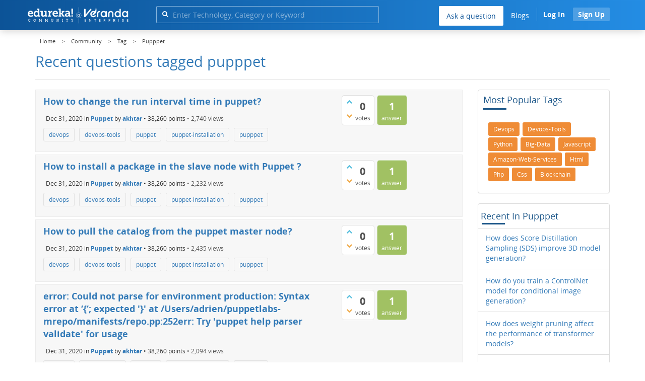

--- FILE ---
content_type: text/html; charset=utf-8
request_url: https://www.edureka.co/community/tag/pupppet
body_size: 22741
content:
<!DOCTYPE html>
<html lang="en">
	<!-- Powered by Question2Answer - http://www.question2answer.org/ -->
	<head>
		<meta http-equiv="content-type" content="text/html; charset=utf-8">
		<meta charset="utf-8">
		<meta name="viewport" content="width=device-width, initial-scale=1">
		<title>Recent questions tagged pupppet | Edureka Community</title>
		<meta name="robots" content="noindex,follow">
			
        <script>
            var refresh_hash ="1769090410";
            var edurekaurl ="www.edureka.co";
            var catTitle="";
            var clevertap_AccountId = "654-ZKZ-856Z";
            var clevertap_user_id = "";
            var clevertap_user_email = ""; 
            var clevertap_site_Title="Recent questions tagged pupppet";
            var donut_theme_url="https://www.edureka.co/community/qa-theme/Donut-theme";
            var donut_new_theme_url="https://d1jnx9ba8s6j9r.cloudfront.net/community/qa-theme/Donut-theme";
            var template="tag";
            var askCategories =[];
            var track_utm_source = "";
            var recaptchaKey = "6Lf4mSYUAAAAAEaBoohSdOcvtcUgJg3Dad0R-0aj";
            var ECOM_CATEGORY_ID = "";
            var ecom_base_url = "https://www.edureka.co";
            var user_api_base_url = "https://api-user.edureka.co";
            var webinar_api_base_url = "https://api-webinars.edureka.co";
            var user_api_token = "775359ee06188eca9c8a47e216069a106ab082145a0311e42d323fc2799dcf67";
            
       </script>
			<script src="https://d1jnx9ba8s6j9r.cloudfront.net/community/qa-theme/Donut-theme/jsver.1769090410/js/edureka-clevertap.js" type="text/javascript"></script>
			<script src="https://d1jnx9ba8s6j9r.cloudfront.net/community/qa-theme/Donut-theme/jsver.1769090410/js/community_clevertap_events.js" type="text/javascript" defer></script>
			<script src="https://d1jnx9ba8s6j9r.cloudfront.net/community/qa-theme/Donut-theme/jsver.1769090410/js/community_clevertap_events_v2.js" type="text/javascript" defer></script>
			 
        <!-- Google Analytics -->
        <script>
            var community_user_id_ga = "null";
            (function (i, s, o, g, r, a, m) {
                i["GoogleAnalyticsObject"] = r;
                i[r] = i[r] || function () {
                    (i[r].q = i[r].q || []).push(arguments)
                }, i[r].l = 1 * new Date();
                a = s.createElement(o),
                        m = s.getElementsByTagName(o)[0];
                a.async = 1;
                a.src = g;
                m.parentNode.insertBefore(a, m)
            })(window, document, "script", "//www.google-analytics.com/analytics.js", "ga");

            ga("create", "UA-33865789-2", "auto");
            ga("set", "userId", community_user_id_ga); // Set the user ID using signed-in user_id.
            ga("send", "pageview");
        </script>
			<script src="https://d1jnx9ba8s6j9r.cloudfront.net/community/qa-theme/Donut-theme/jsver.1769090410/js/community_ga_events.js" type="text/javascript" defer></script>
			
        <script type="text/javascript">
            function createCookie(name, value, days) {
                var expires;

                if (days) {
                    var date = new Date();
                    date.setTime(date.getTime() + (days * 24 * 60 * 60 * 1000));
                    expires = "; expires=" + date.toGMTString();
                } else {
                    expires = "";
                }
                document.cookie = encodeURIComponent(name) + "=" + encodeURIComponent(value) + expires + "; path=/";
            }

            function readCookie(name) {
                var nameEQ = encodeURIComponent(name) + "=";
                var ca = document.cookie.split(";");
                for (var i = 0; i < ca.length; i++) {
                    var c = ca[i];
                    while (c.charAt(0) === " ")
                        c = c.substring(1, c.length);
                    if (c.indexOf(nameEQ) === 0)
                        return decodeURIComponent(c.substring(nameEQ.length, c.length));
                }
                return null;
            }

            if (!readCookie("f_l_i_s_p")) {
                createCookie("f_l_i_s_p", "https://www.edureka.co/community/tag/pupppet", 0);
            }
        </script>
				<script src="https://d1jnx9ba8s6j9r.cloudfront.net/community/qa-theme/Donut-theme/jsver.1769090410/js/community_ga4_events.js" type="text/javascript" defer></script>
				<meta property="og:locale" content="en_US" >
				<meta property="og:title" content="Recent questions tagged pupppet">
				<meta property="og:type" content="article">
				<meta property="og:url" content="https://www.edureka.co/community/tag/pupppet">
				<meta property="fb:app_id" content="334689249900154" >
				<meta property="article:publisher" content="https://www.facebook.com/edurekaIN/" >
				<meta itemprop="name" content="Recent questions tagged pupppet">
				<meta name="twitter:card" content="summary_large_image" >
				<meta name="twitter:site" content="@edurekaIN" >
				<meta name="twitter:title" content="Recent questions tagged pupppet">
				<meta property="og:site_name" content="Edureka Community">
				<meta name="twitter:creator" content="@edurekaIN" > 
				<meta property="og:description" content="Recent questions tagged pupppet">
				<meta itemprop="description" content="Recent questions tagged pupppet">
				<meta name="twitter:description" content="Recent questions tagged pupppet">
				<meta property="og:image" content="https://d1jnx9ba8s6j9r.cloudfront.net/community/imgver.1769090410/categoryimages/default.jpg">
				<meta property="og:image:width" content="815" >
				<meta property="og:image:height" content="476" >
				<meta itemprop="image" content="https://d1jnx9ba8s6j9r.cloudfront.net/community/imgver.1769090410/categoryimages/default.jpg">
				<meta name="twitter:image" content="https://d1jnx9ba8s6j9r.cloudfront.net/community/imgver.1769090410/categoryimages/default.jpg">
				<meta name="description" content="Recent questions tagged pupppet">
				<script src="https://accounts.google.com/gsi/client" defer></script>
				<script > var googleUser = {};
                                let googleButtonWrapper = null;
                                var enableGoogleSignIn = function() {
                                    google.accounts.id.initialize({
                                        client_id: "256344194969-339rculf5eu442p2if4r4p1c395alv33.apps.googleusercontent.com",
                                        callback: handleCredentialResponse
                                    });
                                    googleButtonWrapper = createFakeGoogleWrapper();
                                }; </script>
				<link rel="preload" href="https://d1jnx9ba8s6j9r.cloudfront.net/community/qa-theme/Donut-theme/fonts/OpenSans-Regular.woff?v=1.1.0" as="font" type="font/woff" crossorigin>
					<link rel="preload" href="https://d1jnx9ba8s6j9r.cloudfront.net/community/qa-theme/Donut-theme/fonts/OpenSans-Italic.woff?v=1.1.0" as="font" type="font/woff" crossorigin>
						<link rel="preload" href="https://d1jnx9ba8s6j9r.cloudfront.net/community/qa-theme/Donut-theme/fonts/OpenSans-Bold.woff?v=1.1.0" as="font" type="font/woff" crossorigin>
							<link rel="preload" href="https://d1jnx9ba8s6j9r.cloudfront.net/community/qa-theme/Donut-theme/fonts/OpenSans-BoldItalic.woff?v=1.1.0" as="font" type="font/woff" crossorigin>
								<link rel="preload" href="https://d1jnx9ba8s6j9r.cloudfront.net/community/qa-theme/Donut-theme/fonts/fontawesome-webfont.woff?v=4.2.0" as="font" type="font/woff" crossorigin>
									<link rel="stylesheet" type="text/css" href="https://d1jnx9ba8s6j9r.cloudfront.net/community/qa-theme/Donut-theme/cssver.1769090410/css/font-awesome.min.css?4.2.0">
									<link rel="stylesheet" type="text/css" href="https://d1jnx9ba8s6j9r.cloudfront.net/community/qa-theme/Donut-theme/cssver.1769090410/css/bootstrap.min.css?3.3.5">
									<link rel="stylesheet" type="text/css" href="https://d1jnx9ba8s6j9r.cloudfront.net/community/qa-theme/Donut-theme/cssver.1769090410/css/donut.css?1.6.2">
									<link rel="stylesheet" type="text/css" href="https://d1jnx9ba8s6j9r.cloudfront.net/community/qa-theme/Donut-theme/cssver.1769090410/css/signup.css?1.6.2">
									<link rel="stylesheet" type="text/css" href="https://d1jnx9ba8s6j9r.cloudfront.net/community/qa-theme/Donut-theme/cssver.1769090410/css/open-sans.css?1.6.2">
									<link rel="stylesheet" TYPE="text/css" href="https://www.edureka.co/community/qa-plugin/q2a-breadcrumbs-master/css/default.css">
									<link rel="stylesheet" href="https://www.edureka.co/community/qa-plugin/q2a-ultimate-widgets/widgets/recent_posts/styles/snow.css">
									
					<!-- HTML5 shim and Respond.js IE8 support of HTML5 elements and media queries -->
					   <!--[if lt IE 9]>
					     <script src="https://oss.maxcdn.com/html5shiv/3.7.2/html5shiv.min.js defer"></script>
					     <script src="https://oss.maxcdn.com/respond/1.4.2/respond.min.js defer"></script>
					<![endif]-->
				
									<link rel="canonical" href="https://www.edureka.co/community/tag/pupppet">
									<link rel="search" type="application/opensearchdescription+xml" title="Edureka Community" href="../opensearch.xml">
									<!-- Global site tag (gtag.js) - Google Analytics -->
<script async defer src="https://www.googletagmanager.com/gtag/js?id=UA-108517196-1"></script>
<script defer src="https://www.googletagmanager.com/gtag/js?id=G-6JVFN5CRMW"></script>
<script>
    window.dataLayer = window.dataLayer || [];
    function gtag(){dataLayer.push(arguments);}
    gtag('js', new Date());
    gtag('config', 'UA-108517196-1');
   gtag('config',"G-6JVFN5CRMW");
</script>
<link rel="shortcut icon" href="https://d1jnx9ba8s6j9r.cloudfront.net/imgver.1512806340/img/favicon.ico" type="image/x-icon">
									<script>
									var qa_root = '..\/';
									var qa_request = 'tag\/pupppet';
									</script>
									<script src="https://www.edureka.co/community/qa-content/jquery-3.3.1.min.js"></script>
									<script src="https://www.edureka.co/community/qa-content/qa-page.js?1.7.5"></script>
									<script src="https://d1jnx9ba8s6j9r.cloudfront.net/community/qa-theme/Donut-theme/jsver.1769090410/js/bootstrap.min.js?3.3.5" type="text/javascript" defer></script>
									<script src="https://d1jnx9ba8s6j9r.cloudfront.net/community/qa-theme/Donut-theme/jsver.1769090410/js/donut.js?1.6.2" type="text/javascript" defer></script>
									<script src="https://d1jnx9ba8s6j9r.cloudfront.net/community/qa-theme/Donut-theme/jsver.1769090410/js/formValidation.js?1.6.2" type="text/javascript" defer></script>
									<script src="https://d1jnx9ba8s6j9r.cloudfront.net/community/qa-theme/Donut-theme/jsver.1769090410/js/bootstrapValidator.js?1.6.2" type="text/javascript" defer></script>
									<script src="https://d1jnx9ba8s6j9r.cloudfront.net/community/qa-theme/Donut-theme/jsver.1769090410/js/social-signup.js?1.6.2" type="text/javascript" defer></script>
									<script src="https://d1jnx9ba8s6j9r.cloudfront.net/community/qa-theme/Donut-theme/jsver.1769090410/js/lazyImages.js?1.6.2" type="text/javascript" defer></script>
									<script src="https://d1jnx9ba8s6j9r.cloudfront.net/community/qa-theme/Donut-theme/jsver.1769090410/js/lazyloadContent.js?1.6.2" type="text/javascript" defer></script>
									<script>uw_ajax_url = "https://www.edureka.co/community/qa-plugin/q2a-ultimate-widgets/ajax.php";</script>
									
						<style>
						
						</style>
								</head>
								<body
									class="qa-template-tag qa-body-js-off"
									>
									<p class="new_request" style="display:none">tag/pupppet</p>
									<script>
										var b=document.getElementsByTagName('body')[0];
										b.className=b.className.replace('qa-body-js-off', 'qa-body-js-on');
									</script>
									        <header id="nav-header" class="comm_hdr">
            <nav id="nav" class="navbar navbar-static-top fixed"
                 role="navigation" data-spy="affix" data-offset-top="120">
                <div class="container no-padding">
                    <div class="navbar-header mob_navhd_bx">
                        <button type="button" class="navbar-toggle collapsed" data-toggle="collapse"
                                data-target=".navbar-collapse">
                            <span class="sr-only">Toggle navigation</span>
                            <span class="glyphicon glyphicon-menu-hamburger"></span>
                        </button>
                    </div>
                    <div class="logo-wrapper logo-wrapper_mob">
                        									<div class="qa-logo">
										<a href="https://www.edureka.co" class="qa-logo-link edureka"><img src="https://www.edureka.co/img/Edureka_Community_Logo.webp" alt="edu-community" class="img-responsive edu-comminity-logo-desk desk_lg_bx" style="width:200px;height:33px"></a>
									</div>
                    </div>
                    <div class="col-lg-5 col-md-4 col-sm-4 col-xs-2  custom-search hidden-xs">
                        									<div class="side-search-bar hidden-xs">
										<form class="search-form" role="form" method="get" action="../search" aria-label="search-from">
											
											<div class="input-group">
												<input type="text" name="q" value="" class="qa-search-field form-control" placeholder="Enter Technology, Category or Keyword ">
												<span class="input-group-btn">
													<button type="submit" value="" class="btn qa-search-button" aria-label="search"><span class="fa fa-search"></span></button>
												</span>
											</div>
										</form>
									</div>
                    </div>

                    <div class="col-sm-5 navbar-collapse collapse main-nav navbar-right">
                        <ul class="nav navbar-nav inner-drop-nav mobin-drop-nav">

                                                        <!--                                 <li><a target="_blank" href="https://www.edureka.co/corporate-training">Corporate Training</a></li>
                                                            <li> <a target="_blank"  href="https://www.edureka.co/all-courses">Courses</a></li>
                            -->                                                  <li><div class="menu-back-close-btn visible-xs"><i class="fa fa-angle-left" aria-hidden="true"></i> Back</div></li>
                            <li class="ask_qa_bx"><a href='https://www.edureka.co/community/ask' target="_blank" class="ga-ask-question" data-page="Tags Page">Ask a question</a></li>
                            <li class="blg_bx"><a href='https://www.edureka.co/blog/' target="_blank">Blogs</a></li>
                            <li><div class="open-categories-btn-nav visible-xs">Browse Categories <i class="fa fa-angle-right" aria-hidden="true"></i></div>
                                <ul class="browse-category-section-nav visible-xs">
                                    <li><div class="categories-back-btn-nav"><i class="fa fa-angle-left" aria-hidden="true"></i> Browse Categories</div></li>
                                    <li><a href="https://www.edureka.co/community/generative-ai">Generative AI</a></li><li><a href="https://www.edureka.co/community/power-bi">Power BI</a></li><li><a href="https://www.edureka.co/community/devops-and-agile">DevOps & Agile</a></li><li><a href="https://www.edureka.co/community/category-data-science">Data Science</a></li><li><a href="https://www.edureka.co/community/chatgpt">ChatGPT</a></li><li><a href="https://www.edureka.co/community/cyber-security-&-ethical-hacking">Cyber Security & Ethical Hacking</a></li><li><a href="https://www.edureka.co/community/data-science">Data Analytics</a></li><li><a href="https://www.edureka.co/community/cloud-computing">Cloud Computing</a></li><li><a href="https://www.edureka.co/community/machine-learning">Machine Learning</a></li><li><a href="https://www.edureka.co/community/pmp">PMP</a></li><li><a href="https://www.edureka.co/community/python">Python</a></li><li><a href="https://www.edureka.co/community/salesforce">SalesForce</a></li><li><a href="https://www.edureka.co/community/selenium">Selenium</a></li><li><a href="https://www.edureka.co/community/software-testing">Software Testing</a></li><li><a href="https://www.edureka.co/community/tableau">Tableau</a></li><li><a href="https://www.edureka.co/community/web-development">Web Development</a></li><li><a href="https://www.edureka.co/community/ui-ux-design-certification-course">UI UX Design</a></li><li><a href="https://www.edureka.co/community/java">Java</a></li><li><a href="https://www.edureka.co/community/azure">Azure</a></li><li><a href="https://www.edureka.co/community/database">Database</a></li><li><a href="https://www.edureka.co/community/big-data-hadoop">Big Data Hadoop</a></li><li><a href="https://www.edureka.co/community/blockchain">Blockchain</a></li><li><a href="https://www.edureka.co/community/digital-marketing">Digital Marketing</a></li><li><a href="https://www.edureka.co/community/c#">C#</a></li><li><a href="https://www.edureka.co/community/c">C++</a></li><li><a href="https://www.edureka.co/community/iot-internet-of-things">IoT (Internet of Things)</a></li><li><a href="https://www.edureka.co/community/kotlin">Kotlin</a></li><li><a href="https://www.edureka.co/community/linux-administration">Linux Administration</a></li><li><a href="https://www.edureka.co/community/microstrategy">MicroStrategy</a></li><li><a href="https://www.edureka.co/community/mobile-development">Mobile Development</a></li><li><a href="https://www.edureka.co/community/others">Others</a></li><li><a href="https://www.edureka.co/community/rpa">RPA</a></li><li><a href="https://www.edureka.co/community/talend">Talend</a></li><li><a href="https://www.edureka.co/community/typesript">TypeSript</a></li><li><a href="https://www.edureka.co/community/apache-kafka">Apache Kafka</a></li><li><a href="https://www.edureka.co/community/apache-spark">Apache Spark</a></li><li><a href="https://www.edureka.co/community/career-counselling">Career Counselling</a></li><li><a href="https://www.edureka.co/community/events-&-trending-topics">Events & Trending Topics</a></li><li><a href="https://www.edureka.co/community/ask-us-anything">Ask us Anything!</a></li>                                </ul>
                            </li>

                            

                                                            <li class="donut-navigation pull-right login_before">
                                    
<ul class="nav navbar-nav navbar-right login-nav">
    <li class="dropdown login-dropdown login active btn_align_community_signin community_sign_btn_align">
        <button type="button" class="signin_submit_btn navbar-login-button btn-normal communtity_sig_btn_height btn signIn_popup ga-login-header-click" data-page="Tags Page">Log In</button>
        <button type="button" class="signin_submit_btn navbar-login-button btn-warning communtity_sig_btn_height btn signUp_popup ga-signup-header-click" data-page="Tags Page">Sign Up</button>

<!--        <ul class="dropdown-menu" role="menu" id="login-dropdown-menu">
                        
                                        <li>
                    <div class="login-or">
                        <hr class="hr-or colorgraph">
                        <span class="span-or">or</span>
                    </div>
                </li>
                          
           <form role="form" action=""
                  method="post">
                <li>
                    <label>
                                            </label>
                    <input type="text" class="form-control" id="qa-userid" name="emailhandle"
                           placeholder="">
                </li>

                <li>
                    <label>
                                            </label>
                    <input type="password" class="form-control" id="qa-password" name="password"
                           placeholder="">
                </li>
                <li>
                    <label class="checkbox inline">
                        <input type="checkbox" name="remember" id="qa-rememberme"
                               value="1">                     </label>
                </li>
                <li class="hidden">
                    <input type="hidden" name="code"
                           value="">
                </li>
                <li>
                    <button type="submit" value="" id="qa-login" name="dologin" class="btn btn-primary btn-block">
                                            </button>
                </li>
                <li class="forgot-password">
                    <a href=""></a>
                    |
                    <a href=""></a>
                </li>
            </form>
                
        </ul>-->
    </li>
</ul>
                                </li>
                                                       

                        </ul>
                    </div>
                </div>
                <div class="slideroverlay"></div>
            </nav>
        </header>
        
													<div class="container">
														<div class="top-divider"></div>
													</div>
													<div class="container visible-xs">
														<div class="top-search-bar">
															<form class="search-form" role="form" method="get" action="../search" aria-label="search-from">
																
																<div class="input-group">
																	<input type="text" name="q" value="" class="qa-search-field form-control" placeholder="Enter Technology, Category or Keyword ">
																	<span class="input-group-btn">
																		<button type="submit" value="" class="btn qa-search-button" aria-label="search"><span class="fa fa-search"></span></button>
																	</span>
																</div>
															</form>
														</div>
													</div>
													<main class="donut-masthead">
														<div class="container">
														</div>
														<div class="container">
															<div class="qa-widgets-full qa-widgets-full-top">
																<div class="qa-widget-full qa-widget-full-top">
																	<div class="breadcrumb-wrapper">
																		<ul class="breadcrumb clearfix" itemscope itemtype="http://schema.org/BreadcrumbList">
																			<li itemprop="itemListElement" itemscope itemtype="http://schema.org/ListItem"><a href="https://www.edureka.co" itemprop="item"><span itemprop="name">Home</span></a><meta itemprop="position" content="1"></li>
																				<li breadcrumbs-home itemprop="itemListElement" itemscope itemtype="http://schema.org/ListItem" ><a href="https://www.edureka.co/community/" itemprop="item" > <span itemprop="name"> Community </span></a><meta itemprop="position" content="2"></li>
																					<li breadcrumbs-tag itemprop="itemListElement" itemscope itemtype="http://schema.org/ListItem" ><a href="https://www.edureka.co/community/tags" itemprop="item" > <span itemprop="name"> Tag </span></a><meta itemprop="position" content="3"></li>
																						<li breadcrumbs-tag itemprop="itemListElement" itemscope itemtype="http://schema.org/ListItem" ><span itemprop="name"> Pupppet </span><meta itemprop="position" content="4"></li>
																						</ul>
																					</div>
																				</div>
																			</div>
																			
																			<div class="page-title">
																				<h1>
																					Recent questions tagged pupppet
																				</h1>
																			</div>
																		</div>
																	</main>
																	<div class="qa-body-wrapper container">
																		
																		<div class="qa-header clearfix">
																			<div class="qa-header-clear clearfix">
																			</div>
																		</div> <!-- END qa-header -->
																		
																		<div class="qa-main-shadow clearfix">
																			
																			<div class="qa-main-wrapper clearfix row">
																				
																				<div class="qa-main col-md-9 col-xs-12 pull-left">
																					<div class="qa-part-q-list">
																						<form method="post" action="../tag/pupppet">
																							<div class="qa-q-list">
																								
																								<div class="qa-q-list-item row">
																									<div class="qa-q-item-stats">
																										<div class="qa-voting qa-voting-net" id="voting_101784">
																											<div class="qa-vote-buttons qa-vote-buttons-net">
																											<button title="Click to vote up" name="vote_101784_1_q101784" data-questionId="101784" data-questiontitle="How to change the run interval time in puppet?" data-position="" data-category="Puppet"onclick="return qa_vote_click(this);" type="submit" value="+" class="qa-vote-first-button qa-vote-up-button"> <span class="fa fa-chevron-up"></span> </button>
																										<button title="Click to vote down" name="vote_101784_-1_q101784"data-questionId="101784" data-questiontitle="How to change the run interval time in puppet?" data-position="" data-category="Puppet"onclick="return qa_vote_click(this);" type="submit" value="&ndash;" class="qa-vote-second-button qa-vote-down-button"> <span class="fa fa-chevron-down"></span> </button>
																									</div>
																									<div class="qa-vote-count qa-vote-count-net">
																										<span class="qa-netvote-count">
																											<span class="qa-netvote-count-data">0</span><span class="qa-netvote-count-pad"> votes</span>
																										</span>
																									</div>
																									<div class="qa-vote-clear clearfix">
																									</div>
																								</div>
																								<span class="qa-a-count">
																									<span class="qa-a-count-data">1</span><span class="qa-a-count-pad"> answer</span>
																								</span>
																							</div>
																							<div class="qa-q-item-main">
																								<h2 class="qa-q-item-title">
																									<a href="../101784/how-to-change-the-run-interval-time-in-puppet" class="ga-heading-main-click-question" data-category="Puppet"id="q101784">How to change the run interval time in puppet?</a>
																									
																								</h2>
																								<span class="qa-q-item-avatar-meta">
																									<span class="qa-q-item-meta">
																										<span class="qa-q-item-when">
																											<span class="qa-q-item-when-data">Dec 31, 2020</span>
																										</span>
																										<span class="qa-q-item-where">
																											<span class="qa-q-item-where-pad">in </span><span class="qa-q-item-where-data"><a href="../devops-and-agile/puppet" class="ga-cat-link qa-category-link">Puppet</a></span>
																										</span>
																										<span class="qa-q-item-who">
																											<span class="qa-q-item-who-pad">by </span>
																										<span class="qa-q-item-who-data"><a href="../user/918157" class="qa-user-link ga-click-user-link">akhtar</a></span><span class=" breakitem visible-xs"></br></span>
																										<span class="qa-q-item-who-points">
																											<span class="qa-q-item-who-points-pad">&bull;&nbsp;</span><span class="qa-q-item-who-points-data">38,260</span><span class="qa-q-item-who-points-pad"> points </span>
																										</span>
																									</span>
																									<span class="qa-q-item-view-count">
																										&bull;
																										<span class="q-item-view">
																											<span class="q-item-view-data">2,740</span><span class="q-item-view-pad"> views</span>
																										</span>
																									</span>
																								</span>
																							</span>
																							<div class="qa-q-item-tags clearfix">
																								<ul class="qa-q-item-tag-list">
																									<li class="qa-q-item-tag-item"><a href="../tag/devops" class="ga-tag-link qa-tag-link" data-questionTitle="How to change the run interval time in puppet?" data-category="Puppet" data-questionId="101784">devops</a></li>
																									<li class="qa-q-item-tag-item"><a href="../tag/devops-tools" class="ga-tag-link qa-tag-link" data-questionTitle="How to change the run interval time in puppet?" data-category="Puppet" data-questionId="101784">devops-tools</a></li>
																									<li class="qa-q-item-tag-item"><a href="../tag/puppet" class="ga-tag-link qa-tag-link" data-questionTitle="How to change the run interval time in puppet?" data-category="Puppet" data-questionId="101784">puppet</a></li>
																									<li class="qa-q-item-tag-item"><a href="../tag/puppet-installation" class="ga-tag-link qa-tag-link" data-questionTitle="How to change the run interval time in puppet?" data-category="Puppet" data-questionId="101784">puppet-installation</a></li>
																									<li class="qa-q-item-tag-item"><a href="../tag/pupppet" class="ga-tag-link qa-tag-link" data-questionTitle="How to change the run interval time in puppet?" data-category="Puppet" data-questionId="101784">pupppet</a></li>
																								</ul>
																							</div>
																						</div>
																						<div class="qa-q-item-clear clearfix">
																						</div>
																					</div> <!-- END qa-q-list-item -->
																					
																					<div class="qa-q-list-item row">
																						<div class="qa-q-item-stats">
																							<div class="qa-voting qa-voting-net" id="voting_101780">
																								<div class="qa-vote-buttons qa-vote-buttons-net">
																								<button title="Click to vote up" name="vote_101780_1_q101780" data-questionId="101780" data-questiontitle="How to install a package in the slave node with Puppet ?" data-position="" data-category="Puppet"onclick="return qa_vote_click(this);" type="submit" value="+" class="qa-vote-first-button qa-vote-up-button"> <span class="fa fa-chevron-up"></span> </button>
																							<button title="Click to vote down" name="vote_101780_-1_q101780"data-questionId="101780" data-questiontitle="How to install a package in the slave node with Puppet ?" data-position="" data-category="Puppet"onclick="return qa_vote_click(this);" type="submit" value="&ndash;" class="qa-vote-second-button qa-vote-down-button"> <span class="fa fa-chevron-down"></span> </button>
																						</div>
																						<div class="qa-vote-count qa-vote-count-net">
																							<span class="qa-netvote-count">
																								<span class="qa-netvote-count-data">0</span><span class="qa-netvote-count-pad"> votes</span>
																							</span>
																						</div>
																						<div class="qa-vote-clear clearfix">
																						</div>
																					</div>
																					<span class="qa-a-count">
																						<span class="qa-a-count-data">1</span><span class="qa-a-count-pad"> answer</span>
																					</span>
																				</div>
																				<div class="qa-q-item-main">
																					<h2 class="qa-q-item-title">
																						<a href="../101780/how-to-install-a-package-in-the-slave-node-with-puppet" class="ga-heading-main-click-question" data-category="Puppet"id="q101780">How to install a package in the slave node with Puppet ?</a>
																						
																					</h2>
																					<span class="qa-q-item-avatar-meta">
																						<span class="qa-q-item-meta">
																							<span class="qa-q-item-when">
																								<span class="qa-q-item-when-data">Dec 31, 2020</span>
																							</span>
																							<span class="qa-q-item-where">
																								<span class="qa-q-item-where-pad">in </span><span class="qa-q-item-where-data"><a href="../devops-and-agile/puppet" class="ga-cat-link qa-category-link">Puppet</a></span>
																							</span>
																							<span class="qa-q-item-who">
																								<span class="qa-q-item-who-pad">by </span>
																							<span class="qa-q-item-who-data"><a href="../user/918157" class="qa-user-link ga-click-user-link">akhtar</a></span><span class=" breakitem visible-xs"></br></span>
																							<span class="qa-q-item-who-points">
																								<span class="qa-q-item-who-points-pad">&bull;&nbsp;</span><span class="qa-q-item-who-points-data">38,260</span><span class="qa-q-item-who-points-pad"> points </span>
																							</span>
																						</span>
																						<span class="qa-q-item-view-count">
																							&bull;
																							<span class="q-item-view">
																								<span class="q-item-view-data">2,232</span><span class="q-item-view-pad"> views</span>
																							</span>
																						</span>
																					</span>
																				</span>
																				<div class="qa-q-item-tags clearfix">
																					<ul class="qa-q-item-tag-list">
																						<li class="qa-q-item-tag-item"><a href="../tag/devops" class="ga-tag-link qa-tag-link" data-questionTitle="How to install a package in the slave node with Puppet ?" data-category="Puppet" data-questionId="101780">devops</a></li>
																						<li class="qa-q-item-tag-item"><a href="../tag/devops-tools" class="ga-tag-link qa-tag-link" data-questionTitle="How to install a package in the slave node with Puppet ?" data-category="Puppet" data-questionId="101780">devops-tools</a></li>
																						<li class="qa-q-item-tag-item"><a href="../tag/puppet" class="ga-tag-link qa-tag-link" data-questionTitle="How to install a package in the slave node with Puppet ?" data-category="Puppet" data-questionId="101780">puppet</a></li>
																						<li class="qa-q-item-tag-item"><a href="../tag/puppet-installation" class="ga-tag-link qa-tag-link" data-questionTitle="How to install a package in the slave node with Puppet ?" data-category="Puppet" data-questionId="101780">puppet-installation</a></li>
																						<li class="qa-q-item-tag-item"><a href="../tag/pupppet" class="ga-tag-link qa-tag-link" data-questionTitle="How to install a package in the slave node with Puppet ?" data-category="Puppet" data-questionId="101780">pupppet</a></li>
																					</ul>
																				</div>
																			</div>
																			<div class="qa-q-item-clear clearfix">
																			</div>
																		</div> <!-- END qa-q-list-item -->
																		
																		<div class="qa-q-list-item row">
																			<div class="qa-q-item-stats">
																				<div class="qa-voting qa-voting-net" id="voting_101778">
																					<div class="qa-vote-buttons qa-vote-buttons-net">
																					<button title="Click to vote up" name="vote_101778_1_q101778" data-questionId="101778" data-questiontitle="How to pull the catalog from the puppet master node?" data-position="" data-category="Puppet"onclick="return qa_vote_click(this);" type="submit" value="+" class="qa-vote-first-button qa-vote-up-button"> <span class="fa fa-chevron-up"></span> </button>
																				<button title="Click to vote down" name="vote_101778_-1_q101778"data-questionId="101778" data-questiontitle="How to pull the catalog from the puppet master node?" data-position="" data-category="Puppet"onclick="return qa_vote_click(this);" type="submit" value="&ndash;" class="qa-vote-second-button qa-vote-down-button"> <span class="fa fa-chevron-down"></span> </button>
																			</div>
																			<div class="qa-vote-count qa-vote-count-net">
																				<span class="qa-netvote-count">
																					<span class="qa-netvote-count-data">0</span><span class="qa-netvote-count-pad"> votes</span>
																				</span>
																			</div>
																			<div class="qa-vote-clear clearfix">
																			</div>
																		</div>
																		<span class="qa-a-count">
																			<span class="qa-a-count-data">1</span><span class="qa-a-count-pad"> answer</span>
																		</span>
																	</div>
																	<div class="qa-q-item-main">
																		<h2 class="qa-q-item-title">
																			<a href="../101778/how-to-pull-the-catalog-from-the-puppet-master-node" class="ga-heading-main-click-question" data-category="Puppet"id="q101778">How to pull the catalog from the puppet master node?</a>
																			
																		</h2>
																		<span class="qa-q-item-avatar-meta">
																			<span class="qa-q-item-meta">
																				<span class="qa-q-item-when">
																					<span class="qa-q-item-when-data">Dec 31, 2020</span>
																				</span>
																				<span class="qa-q-item-where">
																					<span class="qa-q-item-where-pad">in </span><span class="qa-q-item-where-data"><a href="../devops-and-agile/puppet" class="ga-cat-link qa-category-link">Puppet</a></span>
																				</span>
																				<span class="qa-q-item-who">
																					<span class="qa-q-item-who-pad">by </span>
																				<span class="qa-q-item-who-data"><a href="../user/918157" class="qa-user-link ga-click-user-link">akhtar</a></span><span class=" breakitem visible-xs"></br></span>
																				<span class="qa-q-item-who-points">
																					<span class="qa-q-item-who-points-pad">&bull;&nbsp;</span><span class="qa-q-item-who-points-data">38,260</span><span class="qa-q-item-who-points-pad"> points </span>
																				</span>
																			</span>
																			<span class="qa-q-item-view-count">
																				&bull;
																				<span class="q-item-view">
																					<span class="q-item-view-data">2,435</span><span class="q-item-view-pad"> views</span>
																				</span>
																			</span>
																		</span>
																	</span>
																	<div class="qa-q-item-tags clearfix">
																		<ul class="qa-q-item-tag-list">
																			<li class="qa-q-item-tag-item"><a href="../tag/devops" class="ga-tag-link qa-tag-link" data-questionTitle="How to pull the catalog from the puppet master node?" data-category="Puppet" data-questionId="101778">devops</a></li>
																			<li class="qa-q-item-tag-item"><a href="../tag/devops-tools" class="ga-tag-link qa-tag-link" data-questionTitle="How to pull the catalog from the puppet master node?" data-category="Puppet" data-questionId="101778">devops-tools</a></li>
																			<li class="qa-q-item-tag-item"><a href="../tag/puppet" class="ga-tag-link qa-tag-link" data-questionTitle="How to pull the catalog from the puppet master node?" data-category="Puppet" data-questionId="101778">puppet</a></li>
																			<li class="qa-q-item-tag-item"><a href="../tag/puppet-installation" class="ga-tag-link qa-tag-link" data-questionTitle="How to pull the catalog from the puppet master node?" data-category="Puppet" data-questionId="101778">puppet-installation</a></li>
																			<li class="qa-q-item-tag-item"><a href="../tag/pupppet" class="ga-tag-link qa-tag-link" data-questionTitle="How to pull the catalog from the puppet master node?" data-category="Puppet" data-questionId="101778">pupppet</a></li>
																		</ul>
																	</div>
																</div>
																<div class="qa-q-item-clear clearfix">
																</div>
															</div> <!-- END qa-q-list-item -->
															
															<div class="qa-q-list-item row">
																<div class="qa-q-item-stats">
																	<div class="qa-voting qa-voting-net" id="voting_101776">
																		<div class="qa-vote-buttons qa-vote-buttons-net">
																		<button title="Click to vote up" name="vote_101776_1_q101776" data-questionId="101776" data-questiontitle="error: Could not parse for environment production: Syntax error at &lsquo;{&lsquo;; expected '}' at /Users/adrien/puppetlabs-mrepo/manifests/repo.pp:252err: Try 'puppet help parser validate' for usage" data-position="" data-category="Puppet"onclick="return qa_vote_click(this);" type="submit" value="+" class="qa-vote-first-button qa-vote-up-button"> <span class="fa fa-chevron-up"></span> </button>
																	<button title="Click to vote down" name="vote_101776_-1_q101776"data-questionId="101776" data-questiontitle="error: Could not parse for environment production: Syntax error at &lsquo;{&lsquo;; expected '}' at /Users/adrien/puppetlabs-mrepo/manifests/repo.pp:252err: Try 'puppet help parser validate' for usage" data-position="" data-category="Puppet"onclick="return qa_vote_click(this);" type="submit" value="&ndash;" class="qa-vote-second-button qa-vote-down-button"> <span class="fa fa-chevron-down"></span> </button>
																</div>
																<div class="qa-vote-count qa-vote-count-net">
																	<span class="qa-netvote-count">
																		<span class="qa-netvote-count-data">0</span><span class="qa-netvote-count-pad"> votes</span>
																	</span>
																</div>
																<div class="qa-vote-clear clearfix">
																</div>
															</div>
															<span class="qa-a-count">
																<span class="qa-a-count-data">1</span><span class="qa-a-count-pad"> answer</span>
															</span>
														</div>
														<div class="qa-q-item-main">
															<h2 class="qa-q-item-title">
																<a href="../101776/environment-production-expected-puppetlabs-manifests-validate" class="ga-heading-main-click-question" data-category="Puppet"id="q101776">error: Could not parse for environment production: Syntax error at ‘{‘; expected '}' at /Users/adrien/puppetlabs-mrepo/manifests/repo.pp:252err: Try 'puppet help parser validate' for usage</a>
																
															</h2>
															<span class="qa-q-item-avatar-meta">
																<span class="qa-q-item-meta">
																	<span class="qa-q-item-when">
																		<span class="qa-q-item-when-data">Dec 31, 2020</span>
																	</span>
																	<span class="qa-q-item-where">
																		<span class="qa-q-item-where-pad">in </span><span class="qa-q-item-where-data"><a href="../devops-and-agile/puppet" class="ga-cat-link qa-category-link">Puppet</a></span>
																	</span>
																	<span class="qa-q-item-who">
																		<span class="qa-q-item-who-pad">by </span>
																	<span class="qa-q-item-who-data"><a href="../user/918157" class="qa-user-link ga-click-user-link">akhtar</a></span><span class=" breakitem visible-xs"></br></span>
																	<span class="qa-q-item-who-points">
																		<span class="qa-q-item-who-points-pad">&bull;&nbsp;</span><span class="qa-q-item-who-points-data">38,260</span><span class="qa-q-item-who-points-pad"> points </span>
																	</span>
																</span>
																<span class="qa-q-item-view-count">
																	&bull;
																	<span class="q-item-view">
																		<span class="q-item-view-data">2,094</span><span class="q-item-view-pad"> views</span>
																	</span>
																</span>
															</span>
														</span>
														<div class="qa-q-item-tags clearfix">
															<ul class="qa-q-item-tag-list">
																<li class="qa-q-item-tag-item"><a href="../tag/devops" class="ga-tag-link qa-tag-link" data-questionTitle="error: Could not parse for environment production: Syntax error at &lsquo;{&lsquo;; expected '}' at /Users/adrien/puppetlabs-mrepo/manifests/repo.pp:252err: Try 'puppet help parser validate' for usage" data-category="Puppet" data-questionId="101776">devops</a></li>
																<li class="qa-q-item-tag-item"><a href="../tag/devops-tools" class="ga-tag-link qa-tag-link" data-questionTitle="error: Could not parse for environment production: Syntax error at &lsquo;{&lsquo;; expected '}' at /Users/adrien/puppetlabs-mrepo/manifests/repo.pp:252err: Try 'puppet help parser validate' for usage" data-category="Puppet" data-questionId="101776">devops-tools</a></li>
																<li class="qa-q-item-tag-item"><a href="../tag/puppet" class="ga-tag-link qa-tag-link" data-questionTitle="error: Could not parse for environment production: Syntax error at &lsquo;{&lsquo;; expected '}' at /Users/adrien/puppetlabs-mrepo/manifests/repo.pp:252err: Try 'puppet help parser validate' for usage" data-category="Puppet" data-questionId="101776">puppet</a></li>
																<li class="qa-q-item-tag-item"><a href="../tag/puppet-installation" class="ga-tag-link qa-tag-link" data-questionTitle="error: Could not parse for environment production: Syntax error at &lsquo;{&lsquo;; expected '}' at /Users/adrien/puppetlabs-mrepo/manifests/repo.pp:252err: Try 'puppet help parser validate' for usage" data-category="Puppet" data-questionId="101776">puppet-installation</a></li>
																<li class="qa-q-item-tag-item"><a href="../tag/pupppet" class="ga-tag-link qa-tag-link" data-questionTitle="error: Could not parse for environment production: Syntax error at &lsquo;{&lsquo;; expected '}' at /Users/adrien/puppetlabs-mrepo/manifests/repo.pp:252err: Try 'puppet help parser validate' for usage" data-category="Puppet" data-questionId="101776">pupppet</a></li>
															</ul>
														</div>
													</div>
													<div class="qa-q-item-clear clearfix">
													</div>
												</div> <!-- END qa-q-list-item -->
												
												<div class="qa-q-list-item row">
													<div class="qa-q-item-stats">
														<div class="qa-voting qa-voting-net" id="voting_101774">
															<div class="qa-vote-buttons qa-vote-buttons-net">
															<button title="Click to vote up" name="vote_101774_1_q101774" data-questionId="101774" data-questiontitle="How to check the syntax of Puppet DSL code?" data-position="" data-category="Puppet"onclick="return qa_vote_click(this);" type="submit" value="+" class="qa-vote-first-button qa-vote-up-button"> <span class="fa fa-chevron-up"></span> </button>
														<button title="Click to vote down" name="vote_101774_-1_q101774"data-questionId="101774" data-questiontitle="How to check the syntax of Puppet DSL code?" data-position="" data-category="Puppet"onclick="return qa_vote_click(this);" type="submit" value="&ndash;" class="qa-vote-second-button qa-vote-down-button"> <span class="fa fa-chevron-down"></span> </button>
													</div>
													<div class="qa-vote-count qa-vote-count-net">
														<span class="qa-netvote-count">
															<span class="qa-netvote-count-data">0</span><span class="qa-netvote-count-pad"> votes</span>
														</span>
													</div>
													<div class="qa-vote-clear clearfix">
													</div>
												</div>
												<span class="qa-a-count">
													<span class="qa-a-count-data">1</span><span class="qa-a-count-pad"> answer</span>
												</span>
											</div>
											<div class="qa-q-item-main">
												<h2 class="qa-q-item-title">
													<a href="../101774/how-to-check-the-syntax-of-puppet-dsl-code" class="ga-heading-main-click-question" data-category="Puppet"id="q101774">How to check the syntax of Puppet DSL code?</a>
													
												</h2>
												<span class="qa-q-item-avatar-meta">
													<span class="qa-q-item-meta">
														<span class="qa-q-item-when">
															<span class="qa-q-item-when-data">Dec 31, 2020</span>
														</span>
														<span class="qa-q-item-where">
															<span class="qa-q-item-where-pad">in </span><span class="qa-q-item-where-data"><a href="../devops-and-agile/puppet" class="ga-cat-link qa-category-link">Puppet</a></span>
														</span>
														<span class="qa-q-item-who">
															<span class="qa-q-item-who-pad">by </span>
														<span class="qa-q-item-who-data"><a href="../user/918157" class="qa-user-link ga-click-user-link">akhtar</a></span><span class=" breakitem visible-xs"></br></span>
														<span class="qa-q-item-who-points">
															<span class="qa-q-item-who-points-pad">&bull;&nbsp;</span><span class="qa-q-item-who-points-data">38,260</span><span class="qa-q-item-who-points-pad"> points </span>
														</span>
													</span>
													<span class="qa-q-item-view-count">
														&bull;
														<span class="q-item-view">
															<span class="q-item-view-data">1,609</span><span class="q-item-view-pad"> views</span>
														</span>
													</span>
												</span>
											</span>
											<div class="qa-q-item-tags clearfix">
												<ul class="qa-q-item-tag-list">
													<li class="qa-q-item-tag-item"><a href="../tag/devops" class="ga-tag-link qa-tag-link" data-questionTitle="How to check the syntax of Puppet DSL code?" data-category="Puppet" data-questionId="101774">devops</a></li>
													<li class="qa-q-item-tag-item"><a href="../tag/devops-tools" class="ga-tag-link qa-tag-link" data-questionTitle="How to check the syntax of Puppet DSL code?" data-category="Puppet" data-questionId="101774">devops-tools</a></li>
													<li class="qa-q-item-tag-item"><a href="../tag/puppet" class="ga-tag-link qa-tag-link" data-questionTitle="How to check the syntax of Puppet DSL code?" data-category="Puppet" data-questionId="101774">puppet</a></li>
													<li class="qa-q-item-tag-item"><a href="../tag/puppet-installation" class="ga-tag-link qa-tag-link" data-questionTitle="How to check the syntax of Puppet DSL code?" data-category="Puppet" data-questionId="101774">puppet-installation</a></li>
													<li class="qa-q-item-tag-item"><a href="../tag/pupppet" class="ga-tag-link qa-tag-link" data-questionTitle="How to check the syntax of Puppet DSL code?" data-category="Puppet" data-questionId="101774">pupppet</a></li>
												</ul>
											</div>
										</div>
										<div class="qa-q-item-clear clearfix">
										</div>
									</div> <!-- END qa-q-list-item -->
									
									<div class="qa-q-list-item row">
										<div class="qa-q-item-stats">
											<div class="qa-voting qa-voting-net" id="voting_101767">
												<div class="qa-vote-buttons qa-vote-buttons-net">
												<button title="Click to vote up" name="vote_101767_1_q101767" data-questionId="101767" data-questiontitle="How to change the Puppet Server memory allocation?" data-position="" data-category="Puppet"onclick="return qa_vote_click(this);" type="submit" value="+" class="qa-vote-first-button qa-vote-up-button"> <span class="fa fa-chevron-up"></span> </button>
											<button title="Click to vote down" name="vote_101767_-1_q101767"data-questionId="101767" data-questiontitle="How to change the Puppet Server memory allocation?" data-position="" data-category="Puppet"onclick="return qa_vote_click(this);" type="submit" value="&ndash;" class="qa-vote-second-button qa-vote-down-button"> <span class="fa fa-chevron-down"></span> </button>
										</div>
										<div class="qa-vote-count qa-vote-count-net">
											<span class="qa-netvote-count">
												<span class="qa-netvote-count-data">0</span><span class="qa-netvote-count-pad"> votes</span>
											</span>
										</div>
										<div class="qa-vote-clear clearfix">
										</div>
									</div>
									<span class="qa-a-count">
										<span class="qa-a-count-data">1</span><span class="qa-a-count-pad"> answer</span>
									</span>
								</div>
								<div class="qa-q-item-main">
									<h2 class="qa-q-item-title">
										<a href="../101767/how-to-change-the-puppet-server-memory-allocation" class="ga-heading-main-click-question" data-category="Puppet"id="q101767">How to change the Puppet Server memory allocation?</a>
										
									</h2>
									<span class="qa-q-item-avatar-meta">
										<span class="qa-q-item-meta">
											<span class="qa-q-item-when">
												<span class="qa-q-item-when-data">Dec 31, 2020</span>
											</span>
											<span class="qa-q-item-where">
												<span class="qa-q-item-where-pad">in </span><span class="qa-q-item-where-data"><a href="../devops-and-agile/puppet" class="ga-cat-link qa-category-link">Puppet</a></span>
											</span>
											<span class="qa-q-item-who">
												<span class="qa-q-item-who-pad">by </span>
											<span class="qa-q-item-who-data"><a href="../user/918157" class="qa-user-link ga-click-user-link">akhtar</a></span><span class=" breakitem visible-xs"></br></span>
											<span class="qa-q-item-who-points">
												<span class="qa-q-item-who-points-pad">&bull;&nbsp;</span><span class="qa-q-item-who-points-data">38,260</span><span class="qa-q-item-who-points-pad"> points </span>
											</span>
										</span>
										<span class="qa-q-item-view-count">
											&bull;
											<span class="q-item-view">
												<span class="q-item-view-data">4,449</span><span class="q-item-view-pad"> views</span>
											</span>
										</span>
									</span>
								</span>
								<div class="qa-q-item-tags clearfix">
									<ul class="qa-q-item-tag-list">
										<li class="qa-q-item-tag-item"><a href="../tag/devops-tools" class="ga-tag-link qa-tag-link" data-questionTitle="How to change the Puppet Server memory allocation?" data-category="Puppet" data-questionId="101767">devops-tools</a></li>
										<li class="qa-q-item-tag-item"><a href="../tag/devops" class="ga-tag-link qa-tag-link" data-questionTitle="How to change the Puppet Server memory allocation?" data-category="Puppet" data-questionId="101767">devops</a></li>
										<li class="qa-q-item-tag-item"><a href="../tag/puppet" class="ga-tag-link qa-tag-link" data-questionTitle="How to change the Puppet Server memory allocation?" data-category="Puppet" data-questionId="101767">puppet</a></li>
										<li class="qa-q-item-tag-item"><a href="../tag/puppet-installation" class="ga-tag-link qa-tag-link" data-questionTitle="How to change the Puppet Server memory allocation?" data-category="Puppet" data-questionId="101767">puppet-installation</a></li>
										<li class="qa-q-item-tag-item"><a href="../tag/pupppet" class="ga-tag-link qa-tag-link" data-questionTitle="How to change the Puppet Server memory allocation?" data-category="Puppet" data-questionId="101767">pupppet</a></li>
									</ul>
								</div>
							</div>
							<div class="qa-q-item-clear clearfix">
							</div>
						</div> <!-- END qa-q-list-item -->
						
						<div class="qa-q-list-item row">
							<div class="qa-q-item-stats">
								<div class="qa-voting qa-voting-net" id="voting_101764">
									<div class="qa-vote-buttons qa-vote-buttons-net">
									<button title="Click to vote up" name="vote_101764_1_q101764" data-questionId="101764" data-questiontitle="How to set the DNS name in the puppet server?" data-position="" data-category="Puppet"onclick="return qa_vote_click(this);" type="submit" value="+" class="qa-vote-first-button qa-vote-up-button"> <span class="fa fa-chevron-up"></span> </button>
								<button title="Click to vote down" name="vote_101764_-1_q101764"data-questionId="101764" data-questiontitle="How to set the DNS name in the puppet server?" data-position="" data-category="Puppet"onclick="return qa_vote_click(this);" type="submit" value="&ndash;" class="qa-vote-second-button qa-vote-down-button"> <span class="fa fa-chevron-down"></span> </button>
							</div>
							<div class="qa-vote-count qa-vote-count-net">
								<span class="qa-netvote-count">
									<span class="qa-netvote-count-data">0</span><span class="qa-netvote-count-pad"> votes</span>
								</span>
							</div>
							<div class="qa-vote-clear clearfix">
							</div>
						</div>
						<span class="qa-a-count">
							<span class="qa-a-count-data">1</span><span class="qa-a-count-pad"> answer</span>
						</span>
					</div>
					<div class="qa-q-item-main">
						<h2 class="qa-q-item-title">
							<a href="../101764/how-to-set-the-dns-name-in-the-puppet-server" class="ga-heading-main-click-question" data-category="Puppet"id="q101764">How to set the DNS name in the puppet server?</a>
							
						</h2>
						<span class="qa-q-item-avatar-meta">
							<span class="qa-q-item-meta">
								<span class="qa-q-item-when">
									<span class="qa-q-item-when-data">Dec 31, 2020</span>
								</span>
								<span class="qa-q-item-where">
									<span class="qa-q-item-where-pad">in </span><span class="qa-q-item-where-data"><a href="../devops-and-agile/puppet" class="ga-cat-link qa-category-link">Puppet</a></span>
								</span>
								<span class="qa-q-item-who">
									<span class="qa-q-item-who-pad">by </span>
								<span class="qa-q-item-who-data"><a href="../user/895497" class="qa-user-link ga-click-user-link">MD</a></span><span class=" breakitem visible-xs"></br></span>
								<span class="qa-q-item-who-points">
									<span class="qa-q-item-who-points-pad">&bull;&nbsp;</span><span class="qa-q-item-who-points-data">95,460</span><span class="qa-q-item-who-points-pad"> points </span>
								</span>
							</span>
							<span class="qa-q-item-view-count">
								&bull;
								<span class="q-item-view">
									<span class="q-item-view-data">2,124</span><span class="q-item-view-pad"> views</span>
								</span>
							</span>
						</span>
					</span>
					<div class="qa-q-item-tags clearfix">
						<ul class="qa-q-item-tag-list">
							<li class="qa-q-item-tag-item"><a href="../tag/devops-tools" class="ga-tag-link qa-tag-link" data-questionTitle="How to set the DNS name in the puppet server?" data-category="Puppet" data-questionId="101764">devops-tools</a></li>
							<li class="qa-q-item-tag-item"><a href="../tag/devops" class="ga-tag-link qa-tag-link" data-questionTitle="How to set the DNS name in the puppet server?" data-category="Puppet" data-questionId="101764">devops</a></li>
							<li class="qa-q-item-tag-item"><a href="../tag/puppet" class="ga-tag-link qa-tag-link" data-questionTitle="How to set the DNS name in the puppet server?" data-category="Puppet" data-questionId="101764">puppet</a></li>
							<li class="qa-q-item-tag-item"><a href="../tag/puppet-installation" class="ga-tag-link qa-tag-link" data-questionTitle="How to set the DNS name in the puppet server?" data-category="Puppet" data-questionId="101764">puppet-installation</a></li>
							<li class="qa-q-item-tag-item"><a href="../tag/pupppet" class="ga-tag-link qa-tag-link" data-questionTitle="How to set the DNS name in the puppet server?" data-category="Puppet" data-questionId="101764">pupppet</a></li>
						</ul>
					</div>
				</div>
				<div class="qa-q-item-clear clearfix">
				</div>
			</div> <!-- END qa-q-list-item -->
			
			<div class="qa-q-list-item row">
				<div class="qa-q-item-stats">
					<div class="qa-voting qa-voting-net" id="voting_101723">
						<div class="qa-vote-buttons qa-vote-buttons-net">
						<button title="Click to vote up" name="vote_101723_1_q101723" data-questionId="101723" data-questiontitle="How to configure Puppet Master?" data-position="" data-category="Puppet"onclick="return qa_vote_click(this);" type="submit" value="+" class="qa-vote-first-button qa-vote-up-button"> <span class="fa fa-chevron-up"></span> </button>
					<button title="Click to vote down" name="vote_101723_-1_q101723"data-questionId="101723" data-questiontitle="How to configure Puppet Master?" data-position="" data-category="Puppet"onclick="return qa_vote_click(this);" type="submit" value="&ndash;" class="qa-vote-second-button qa-vote-down-button"> <span class="fa fa-chevron-down"></span> </button>
				</div>
				<div class="qa-vote-count qa-vote-count-net">
					<span class="qa-netvote-count">
						<span class="qa-netvote-count-data">0</span><span class="qa-netvote-count-pad"> votes</span>
					</span>
				</div>
				<div class="qa-vote-clear clearfix">
				</div>
			</div>
			<span class="qa-a-count">
				<span class="qa-a-count-data">1</span><span class="qa-a-count-pad"> answer</span>
			</span>
		</div>
		<div class="qa-q-item-main">
			<h2 class="qa-q-item-title">
				<a href="../101723/how-to-configure-puppet-master" class="ga-heading-main-click-question" data-category="Puppet"id="q101723">How to configure Puppet Master?</a>
				
			</h2>
			<span class="qa-q-item-avatar-meta">
				<span class="qa-q-item-meta">
					<span class="qa-q-item-when">
						<span class="qa-q-item-when-data">Dec 31, 2020</span>
					</span>
					<span class="qa-q-item-where">
						<span class="qa-q-item-where-pad">in </span><span class="qa-q-item-where-data"><a href="../devops-and-agile/puppet" class="ga-cat-link qa-category-link">Puppet</a></span>
					</span>
					<span class="qa-q-item-who">
						<span class="qa-q-item-who-pad">by </span>
					<span class="qa-q-item-who-data"><a href="../user/918157" class="qa-user-link ga-click-user-link">akhtar</a></span><span class=" breakitem visible-xs"></br></span>
					<span class="qa-q-item-who-points">
						<span class="qa-q-item-who-points-pad">&bull;&nbsp;</span><span class="qa-q-item-who-points-data">38,260</span><span class="qa-q-item-who-points-pad"> points </span>
					</span>
				</span>
				<span class="qa-q-item-view-count">
					&bull;
					<span class="q-item-view">
						<span class="q-item-view-data">1,302</span><span class="q-item-view-pad"> views</span>
					</span>
				</span>
			</span>
		</span>
		<div class="qa-q-item-tags clearfix">
			<ul class="qa-q-item-tag-list">
				<li class="qa-q-item-tag-item"><a href="../tag/devops" class="ga-tag-link qa-tag-link" data-questionTitle="How to configure Puppet Master?" data-category="Puppet" data-questionId="101723">devops</a></li>
				<li class="qa-q-item-tag-item"><a href="../tag/devops-tools" class="ga-tag-link qa-tag-link" data-questionTitle="How to configure Puppet Master?" data-category="Puppet" data-questionId="101723">devops-tools</a></li>
				<li class="qa-q-item-tag-item"><a href="../tag/puppet" class="ga-tag-link qa-tag-link" data-questionTitle="How to configure Puppet Master?" data-category="Puppet" data-questionId="101723">puppet</a></li>
				<li class="qa-q-item-tag-item"><a href="../tag/puppet-installation" class="ga-tag-link qa-tag-link" data-questionTitle="How to configure Puppet Master?" data-category="Puppet" data-questionId="101723">puppet-installation</a></li>
				<li class="qa-q-item-tag-item"><a href="../tag/pupppet" class="ga-tag-link qa-tag-link" data-questionTitle="How to configure Puppet Master?" data-category="Puppet" data-questionId="101723">pupppet</a></li>
			</ul>
		</div>
	</div>
	<div class="qa-q-item-clear clearfix">
	</div>
</div> <!-- END qa-q-list-item -->

<div class="qa-q-list-item row">
	<div class="qa-q-item-stats">
		<div class="qa-voting qa-voting-net" id="voting_101720">
			<div class="qa-vote-buttons qa-vote-buttons-net">
			<button title="Click to vote up" name="vote_101720_1_q101720" data-questionId="101720" data-questiontitle="Job for puppetserver.service failed because the control process exited with error code. See &quot;systemctl status puppetserver.service&quot; and &quot;journalctl -xe&quot; for details." data-position="" data-category="Puppet"onclick="return qa_vote_click(this);" type="submit" value="+" class="qa-vote-first-button qa-vote-up-button"> <span class="fa fa-chevron-up"></span> </button>
		<button title="Click to vote down" name="vote_101720_-1_q101720"data-questionId="101720" data-questiontitle="Job for puppetserver.service failed because the control process exited with error code. See &quot;systemctl status puppetserver.service&quot; and &quot;journalctl -xe&quot; for details." data-position="" data-category="Puppet"onclick="return qa_vote_click(this);" type="submit" value="&ndash;" class="qa-vote-second-button qa-vote-down-button"> <span class="fa fa-chevron-down"></span> </button>
	</div>
	<div class="qa-vote-count qa-vote-count-net">
		<span class="qa-netvote-count">
			<span class="qa-netvote-count-data">0</span><span class="qa-netvote-count-pad"> votes</span>
		</span>
	</div>
	<div class="qa-vote-clear clearfix">
	</div>
</div>
<span class="qa-a-count">
	<span class="qa-a-count-data">1</span><span class="qa-a-count-pad"> answer</span>
</span>
</div>
<div class="qa-q-item-main">
<h2 class="qa-q-item-title">
	<a href="../101720/puppetserver-systemctl-puppetserver-service-journalctl" class="ga-heading-main-click-question" data-category="Puppet"id="q101720">Job for puppetserver.service failed because the control process exited with error code. See &quot;systemctl status puppetserver.service&quot; and &quot;journalctl -xe&quot; for details.</a>
	
</h2>
<span class="qa-q-item-avatar-meta">
	<span class="qa-q-item-meta">
		<span class="qa-q-item-when">
			<span class="qa-q-item-when-data">Dec 31, 2020</span>
		</span>
		<span class="qa-q-item-where">
			<span class="qa-q-item-where-pad">in </span><span class="qa-q-item-where-data"><a href="../devops-and-agile/puppet" class="ga-cat-link qa-category-link">Puppet</a></span>
		</span>
		<span class="qa-q-item-who">
			<span class="qa-q-item-who-pad">by </span>
		<span class="qa-q-item-who-data"><a href="../user/918157" class="qa-user-link ga-click-user-link">akhtar</a></span><span class=" breakitem visible-xs"></br></span>
		<span class="qa-q-item-who-points">
			<span class="qa-q-item-who-points-pad">&bull;&nbsp;</span><span class="qa-q-item-who-points-data">38,260</span><span class="qa-q-item-who-points-pad"> points </span>
		</span>
	</span>
	<span class="qa-q-item-view-count">
		&bull;
		<span class="q-item-view">
			<span class="q-item-view-data">2,498</span><span class="q-item-view-pad"> views</span>
		</span>
	</span>
</span>
</span>
<div class="qa-q-item-tags clearfix">
<ul class="qa-q-item-tag-list">
	<li class="qa-q-item-tag-item"><a href="../tag/puppet" class="ga-tag-link qa-tag-link" data-questionTitle="Job for puppetserver.service failed because the control process exited with error code. See &quot;systemctl status puppetserver.service&quot; and &quot;journalctl -xe&quot; for details." data-category="Puppet" data-questionId="101720">puppet</a></li>
	<li class="qa-q-item-tag-item"><a href="../tag/puppet-installation" class="ga-tag-link qa-tag-link" data-questionTitle="Job for puppetserver.service failed because the control process exited with error code. See &quot;systemctl status puppetserver.service&quot; and &quot;journalctl -xe&quot; for details." data-category="Puppet" data-questionId="101720">puppet-installation</a></li>
	<li class="qa-q-item-tag-item"><a href="../tag/pupppet" class="ga-tag-link qa-tag-link" data-questionTitle="Job for puppetserver.service failed because the control process exited with error code. See &quot;systemctl status puppetserver.service&quot; and &quot;journalctl -xe&quot; for details." data-category="Puppet" data-questionId="101720">pupppet</a></li>
	<li class="qa-q-item-tag-item"><a href="../tag/devops-tools" class="ga-tag-link qa-tag-link" data-questionTitle="Job for puppetserver.service failed because the control process exited with error code. See &quot;systemctl status puppetserver.service&quot; and &quot;journalctl -xe&quot; for details." data-category="Puppet" data-questionId="101720">devops-tools</a></li>
	<li class="qa-q-item-tag-item"><a href="../tag/devops" class="ga-tag-link qa-tag-link" data-questionTitle="Job for puppetserver.service failed because the control process exited with error code. See &quot;systemctl status puppetserver.service&quot; and &quot;journalctl -xe&quot; for details." data-category="Puppet" data-questionId="101720">devops</a></li>
	<li class="qa-q-item-tag-item"><a href="../tag/puppet-server" class="ga-tag-link qa-tag-link" data-questionTitle="Job for puppetserver.service failed because the control process exited with error code. See &quot;systemctl status puppetserver.service&quot; and &quot;journalctl -xe&quot; for details." data-category="Puppet" data-questionId="101720">puppet-server</a></li>
</ul>
</div>
</div>
<div class="qa-q-item-clear clearfix">
</div>
</div> <!-- END qa-q-list-item -->

<div class="qa-q-list-item row">
<div class="qa-q-item-stats">
<div class="qa-voting qa-voting-net" id="voting_65430">
<div class="qa-vote-buttons qa-vote-buttons-net">
<button title="Click to vote up" name="vote_65430_1_q65430" data-questionId="65430" data-questiontitle="puppetmaster setup" data-position="" data-category="Puppet"onclick="return qa_vote_click(this);" type="submit" value="+" class="qa-vote-first-button qa-vote-up-button"> <span class="fa fa-chevron-up"></span> </button>
<button title="Click to vote down" name="vote_65430_-1_q65430"data-questionId="65430" data-questiontitle="puppetmaster setup" data-position="" data-category="Puppet"onclick="return qa_vote_click(this);" type="submit" value="&ndash;" class="qa-vote-second-button qa-vote-down-button"> <span class="fa fa-chevron-down"></span> </button>
</div>
<div class="qa-vote-count qa-vote-count-net">
<span class="qa-netvote-count">
<span class="qa-netvote-count-data">0</span><span class="qa-netvote-count-pad"> votes</span>
</span>
</div>
<div class="qa-vote-clear clearfix">
</div>
</div>
<span class="qa-a-count">
<span class="qa-a-count-data">1</span><span class="qa-a-count-pad"> answer</span>
</span>
</div>
<div class="qa-q-item-main">
<h2 class="qa-q-item-title">
<a href="../65430/puppetmaster-setup" class="ga-heading-main-click-question" data-category="Puppet"id="q65430">puppetmaster setup</a>

</h2>
<span class="qa-q-item-avatar-meta">
<span class="qa-q-item-meta">
<span class="qa-q-item-when">
<span class="qa-q-item-when-data">Mar 26, 2020</span>
</span>
<span class="qa-q-item-where">
<span class="qa-q-item-where-pad">in </span><span class="qa-q-item-where-data"><a href="../devops-and-agile/puppet" class="ga-cat-link qa-category-link">Puppet</a></span>
</span>
<span class="qa-q-item-who">
<span class="qa-q-item-who-pad">by </span>
<span class="qa-q-item-who-data"><a href="../user/873451" class="qa-user-link ga-click-user-link">Harish</a></span><span class=" breakitem visible-xs"></br></span>
<span class="qa-q-item-who-points">
<span class="qa-q-item-who-points-pad">&bull;&nbsp;</span><span class="qa-q-item-who-points-data">120</span><span class="qa-q-item-who-points-pad"> points </span>
</span>
</span>
<span class="qa-q-item-view-count">
&bull;
<span class="q-item-view">
<span class="q-item-view-data">1,293</span><span class="q-item-view-pad"> views</span>
</span>
</span>
</span>
</span>
<div class="qa-q-item-tags clearfix">
<ul class="qa-q-item-tag-list">
<li class="qa-q-item-tag-item"><a href="../tag/devops" class="ga-tag-link qa-tag-link" data-questionTitle="puppetmaster setup" data-category="Puppet" data-questionId="65430">devops</a></li>
<li class="qa-q-item-tag-item"><a href="../tag/puppet-installation" class="ga-tag-link qa-tag-link" data-questionTitle="puppetmaster setup" data-category="Puppet" data-questionId="65430">puppet-installation</a></li>
<li class="qa-q-item-tag-item"><a href="../tag/pupppet" class="ga-tag-link qa-tag-link" data-questionTitle="puppetmaster setup" data-category="Puppet" data-questionId="65430">pupppet</a></li>
<li class="qa-q-item-tag-item"><a href="../tag/devops-tools" class="ga-tag-link qa-tag-link" data-questionTitle="puppetmaster setup" data-category="Puppet" data-questionId="65430">devops-tools</a></li>
</ul>
</div>
</div>
<div class="qa-q-item-clear clearfix">
</div>
</div> <!-- END qa-q-list-item -->

<div class="qa-q-list-item row">
<div class="qa-q-item-stats">
<div class="qa-voting qa-voting-net" id="voting_63006">
<div class="qa-vote-buttons qa-vote-buttons-net">
<button title="Click to vote up" name="vote_63006_1_q63006" data-questionId="63006" data-questiontitle="How to install java 8 using heira in puppet?" data-position="" data-category="DevOps Tools"onclick="return qa_vote_click(this);" type="submit" value="+" class="qa-vote-first-button qa-vote-up-button"> <span class="fa fa-chevron-up"></span> </button>
<button title="Click to vote down" name="vote_63006_-1_q63006"data-questionId="63006" data-questiontitle="How to install java 8 using heira in puppet?" data-position="" data-category="DevOps Tools"onclick="return qa_vote_click(this);" type="submit" value="&ndash;" class="qa-vote-second-button qa-vote-down-button"> <span class="fa fa-chevron-down"></span> </button>
</div>
<div class="qa-vote-count qa-vote-count-net">
<span class="qa-netvote-count">
<span class="qa-netvote-count-data">0</span><span class="qa-netvote-count-pad"> votes</span>
</span>
</div>
<div class="qa-vote-clear clearfix">
</div>
</div>
<span class="qa-a-count qa-a-count-zero">
<span class="qa-a-count-data">0</span><span class="qa-a-count-pad"> answers</span>
</span>
</div>
<div class="qa-q-item-main">
<h2 class="qa-q-item-title">
<a href="../63006/how-to-install-java-8-using-heira-in-puppet" class="ga-heading-main-click-question" data-category="DevOps Tools"id="q63006">How to install java 8 using heira in puppet?</a>

</h2>
<span class="qa-q-item-avatar-meta">
<span class="qa-q-item-meta">
<span class="qa-q-item-when">
<span class="qa-q-item-when-data">Feb 3, 2020</span>
</span>
<span class="qa-q-item-where">
<span class="qa-q-item-where-pad">in </span><span class="qa-q-item-where-data"><a href="../devops-and-agile/devops-tools" class="ga-cat-link qa-category-link">DevOps Tools</a></span>
</span>
<span class="qa-q-item-who">
<span class="qa-q-item-who-pad">by </span>
<span class="qa-q-item-who-data">anonymous</span><span class=" breakitem visible-xs"></br></span>
<span class="qa-q-item-who-points">
<span class="qa-q-item-who-points-pad">&bull;&nbsp;</span><span class="qa-q-item-who-points-data">19,550</span><span class="qa-q-item-who-points-pad"> points </span>
</span>
</span>
<span class="qa-q-item-view-count">
&bull;
<span class="q-item-view">
<span class="q-item-view-data">1,227</span><span class="q-item-view-pad"> views</span>
</span>
</span>
</span>
</span>
<div class="qa-q-item-tags clearfix">
<ul class="qa-q-item-tag-list">
<li class="qa-q-item-tag-item"><a href="../tag/devops" class="ga-tag-link qa-tag-link" data-questionTitle="How to install java 8 using heira in puppet?" data-category="DevOps Tools" data-questionId="63006">devops</a></li>
<li class="qa-q-item-tag-item"><a href="../tag/devops-tools" class="ga-tag-link qa-tag-link" data-questionTitle="How to install java 8 using heira in puppet?" data-category="DevOps Tools" data-questionId="63006">devops-tools</a></li>
<li class="qa-q-item-tag-item"><a href="../tag/java" class="ga-tag-link qa-tag-link" data-questionTitle="How to install java 8 using heira in puppet?" data-category="DevOps Tools" data-questionId="63006">java</a></li>
<li class="qa-q-item-tag-item"><a href="../tag/puppet" class="ga-tag-link qa-tag-link" data-questionTitle="How to install java 8 using heira in puppet?" data-category="DevOps Tools" data-questionId="63006">puppet</a></li>
<li class="qa-q-item-tag-item"><a href="../tag/hiera" class="ga-tag-link qa-tag-link" data-questionTitle="How to install java 8 using heira in puppet?" data-category="DevOps Tools" data-questionId="63006">hiera</a></li>
<li class="qa-q-item-tag-item"><a href="../tag/puppet-installation" class="ga-tag-link qa-tag-link" data-questionTitle="How to install java 8 using heira in puppet?" data-category="DevOps Tools" data-questionId="63006">puppet-installation</a></li>
<li class="qa-q-item-tag-item"><a href="../tag/pupppet" class="ga-tag-link qa-tag-link" data-questionTitle="How to install java 8 using heira in puppet?" data-category="DevOps Tools" data-questionId="63006">pupppet</a></li>
</ul>
</div>
</div>
<div class="qa-q-item-clear clearfix">
</div>
</div> <!-- END qa-q-list-item -->

<div class="qa-q-list-item row">
<div class="qa-q-item-stats">
<div class="qa-voting qa-voting-net" id="voting_57173">
<div class="qa-vote-buttons qa-vote-buttons-net">
<button title="Click to vote up" name="vote_57173_1_q57173" data-questionId="57173" data-questiontitle="Puppet: Error when running &quot;sudo /opt/puppetlabs/bin/puppetserver ca list --all&quot; command" data-position="" data-category="Puppet"onclick="return qa_vote_click(this);" type="submit" value="+" class="qa-vote-first-button qa-vote-up-button"> <span class="fa fa-chevron-up"></span> </button>
<button title="Click to vote down" name="vote_57173_-1_q57173"data-questionId="57173" data-questiontitle="Puppet: Error when running &quot;sudo /opt/puppetlabs/bin/puppetserver ca list --all&quot; command" data-position="" data-category="Puppet"onclick="return qa_vote_click(this);" type="submit" value="&ndash;" class="qa-vote-second-button qa-vote-down-button"> <span class="fa fa-chevron-down"></span> </button>
</div>
<div class="qa-vote-count qa-vote-count-net">
<span class="qa-netvote-count">
<span class="qa-netvote-count-data">0</span><span class="qa-netvote-count-pad"> votes</span>
</span>
</div>
<div class="qa-vote-clear clearfix">
</div>
</div>
<span class="qa-a-count">
<span class="qa-a-count-data">1</span><span class="qa-a-count-pad"> answer</span>
</span>
</div>
<div class="qa-q-item-main">
<h2 class="qa-q-item-title">
<a href="../57173/puppet-error-running-puppetlabs-puppetserver-list-command" class="ga-heading-main-click-question" data-category="Puppet"id="q57173">Puppet: Error when running &quot;sudo /opt/puppetlabs/bin/puppetserver ca list --all&quot; command</a>

</h2>
<span class="qa-q-item-avatar-meta">
<span class="qa-q-item-meta">
<span class="qa-q-item-when">
<span class="qa-q-item-when-data">Sep 18, 2019</span>
</span>
<span class="qa-q-item-where">
<span class="qa-q-item-where-pad">in </span><span class="qa-q-item-where-data"><a href="../devops-and-agile/puppet" class="ga-cat-link qa-category-link">Puppet</a></span>
</span>
<span class="qa-q-item-who">
<span class="qa-q-item-who-pad">by </span>
<span class="qa-q-item-who-data"><a href="../user/695766" class="qa-user-link ga-click-user-link">Karan</a></span><span class=" breakitem visible-xs"></br></span>
<span class="qa-q-item-who-points">
<span class="qa-q-item-who-points-pad">&bull;&nbsp;</span><span class="qa-q-item-who-points-data">19,550</span><span class="qa-q-item-who-points-pad"> points </span>
</span>
</span>
<span class="qa-q-item-view-count">
&bull;
<span class="q-item-view">
<span class="q-item-view-data">9,016</span><span class="q-item-view-pad"> views</span>
</span>
</span>
</span>
</span>
<div class="qa-q-item-tags clearfix">
<ul class="qa-q-item-tag-list">
<li class="qa-q-item-tag-item"><a href="../tag/devops-tools" class="ga-tag-link qa-tag-link" data-questionTitle="Puppet: Error when running &quot;sudo /opt/puppetlabs/bin/puppetserver ca list --all&quot; command" data-category="Puppet" data-questionId="57173">devops-tools</a></li>
<li class="qa-q-item-tag-item"><a href="../tag/devops" class="ga-tag-link qa-tag-link" data-questionTitle="Puppet: Error when running &quot;sudo /opt/puppetlabs/bin/puppetserver ca list --all&quot; command" data-category="Puppet" data-questionId="57173">devops</a></li>
<li class="qa-q-item-tag-item"><a href="../tag/puppet" class="ga-tag-link qa-tag-link" data-questionTitle="Puppet: Error when running &quot;sudo /opt/puppetlabs/bin/puppetserver ca list --all&quot; command" data-category="Puppet" data-questionId="57173">puppet</a></li>
<li class="qa-q-item-tag-item"><a href="../tag/puppet-installation" class="ga-tag-link qa-tag-link" data-questionTitle="Puppet: Error when running &quot;sudo /opt/puppetlabs/bin/puppetserver ca list --all&quot; command" data-category="Puppet" data-questionId="57173">puppet-installation</a></li>
<li class="qa-q-item-tag-item"><a href="../tag/pupppet" class="ga-tag-link qa-tag-link" data-questionTitle="Puppet: Error when running &quot;sudo /opt/puppetlabs/bin/puppetserver ca list --all&quot; command" data-category="Puppet" data-questionId="57173">pupppet</a></li>
<li class="qa-q-item-tag-item"><a href="../tag/puppet-master" class="ga-tag-link qa-tag-link" data-questionTitle="Puppet: Error when running &quot;sudo /opt/puppetlabs/bin/puppetserver ca list --all&quot; command" data-category="Puppet" data-questionId="57173">puppet-master</a></li>
</ul>
</div>
</div>
<div class="qa-q-item-clear clearfix">
</div>
</div> <!-- END qa-q-list-item -->

<div class="qa-q-list-item row">
<div class="qa-q-item-stats">
<div class="qa-voting qa-voting-net" id="voting_57171">
<div class="qa-vote-buttons qa-vote-buttons-net">
<button title="Click to vote up" name="vote_57171_1_q57171" data-questionId="57171" data-questiontitle="Cannot install Puppet agent on Ubuntu 18.04" data-position="" data-category="Puppet"onclick="return qa_vote_click(this);" type="submit" value="+" class="qa-vote-first-button qa-vote-up-button"> <span class="fa fa-chevron-up"></span> </button>
<button title="Click to vote down" name="vote_57171_-1_q57171"data-questionId="57171" data-questiontitle="Cannot install Puppet agent on Ubuntu 18.04" data-position="" data-category="Puppet"onclick="return qa_vote_click(this);" type="submit" value="&ndash;" class="qa-vote-second-button qa-vote-down-button"> <span class="fa fa-chevron-down"></span> </button>
</div>
<div class="qa-vote-count qa-vote-count-net">
<span class="qa-netvote-count">
<span class="qa-netvote-count-data">0</span><span class="qa-netvote-count-pad"> votes</span>
</span>
</div>
<div class="qa-vote-clear clearfix">
</div>
</div>
<span class="qa-a-count">
<span class="qa-a-count-data">1</span><span class="qa-a-count-pad"> answer</span>
</span>
</div>
<div class="qa-q-item-main">
<h2 class="qa-q-item-title">
<a href="../57171/cannot-install-puppet-agent-on-ubuntu-18-04" class="ga-heading-main-click-question" data-category="Puppet"id="q57171">Cannot install Puppet agent on Ubuntu 18.04</a>

</h2>
<span class="qa-q-item-avatar-meta">
<span class="qa-q-item-meta">
<span class="qa-q-item-when">
<span class="qa-q-item-when-data">Sep 18, 2019</span>
</span>
<span class="qa-q-item-where">
<span class="qa-q-item-where-pad">in </span><span class="qa-q-item-where-data"><a href="../devops-and-agile/puppet" class="ga-cat-link qa-category-link">Puppet</a></span>
</span>
<span class="qa-q-item-who">
<span class="qa-q-item-who-pad">by </span>
<span class="qa-q-item-who-data"><a href="../user/695766" class="qa-user-link ga-click-user-link">Karan</a></span><span class=" breakitem visible-xs"></br></span>
<span class="qa-q-item-who-points">
<span class="qa-q-item-who-points-pad">&bull;&nbsp;</span><span class="qa-q-item-who-points-data">19,550</span><span class="qa-q-item-who-points-pad"> points </span>
</span>
</span>
<span class="qa-q-item-view-count">
&bull;
<span class="q-item-view">
<span class="q-item-view-data">3,899</span><span class="q-item-view-pad"> views</span>
</span>
</span>
</span>
</span>
<div class="qa-q-item-tags clearfix">
<ul class="qa-q-item-tag-list">
<li class="qa-q-item-tag-item"><a href="../tag/devops-tools" class="ga-tag-link qa-tag-link" data-questionTitle="Cannot install Puppet agent on Ubuntu 18.04" data-category="Puppet" data-questionId="57171">devops-tools</a></li>
<li class="qa-q-item-tag-item"><a href="../tag/devops" class="ga-tag-link qa-tag-link" data-questionTitle="Cannot install Puppet agent on Ubuntu 18.04" data-category="Puppet" data-questionId="57171">devops</a></li>
<li class="qa-q-item-tag-item"><a href="../tag/puppet" class="ga-tag-link qa-tag-link" data-questionTitle="Cannot install Puppet agent on Ubuntu 18.04" data-category="Puppet" data-questionId="57171">puppet</a></li>
<li class="qa-q-item-tag-item"><a href="../tag/puppet-installation" class="ga-tag-link qa-tag-link" data-questionTitle="Cannot install Puppet agent on Ubuntu 18.04" data-category="Puppet" data-questionId="57171">puppet-installation</a></li>
<li class="qa-q-item-tag-item"><a href="../tag/pupppet" class="ga-tag-link qa-tag-link" data-questionTitle="Cannot install Puppet agent on Ubuntu 18.04" data-category="Puppet" data-questionId="57171">pupppet</a></li>
<li class="qa-q-item-tag-item"><a href="../tag/puppet-agent" class="ga-tag-link qa-tag-link" data-questionTitle="Cannot install Puppet agent on Ubuntu 18.04" data-category="Puppet" data-questionId="57171">puppet-agent</a></li>
</ul>
</div>
</div>
<div class="qa-q-item-clear clearfix">
</div>
</div> <!-- END qa-q-list-item -->

<div class="qa-q-list-item row">
<div class="qa-q-item-stats">
<div class="qa-voting qa-voting-net" id="voting_57169">
<div class="qa-vote-buttons qa-vote-buttons-net">
<button title="Click to vote up" name="vote_57169_1_q57169" data-questionId="57169" data-questiontitle="Puppet Error: Getting a traceback on puppet master while trying to sign certificates" data-position="" data-category="Puppet"onclick="return qa_vote_click(this);" type="submit" value="+" class="qa-vote-first-button qa-vote-up-button"> <span class="fa fa-chevron-up"></span> </button>
<button title="Click to vote down" name="vote_57169_-1_q57169"data-questionId="57169" data-questiontitle="Puppet Error: Getting a traceback on puppet master while trying to sign certificates" data-position="" data-category="Puppet"onclick="return qa_vote_click(this);" type="submit" value="&ndash;" class="qa-vote-second-button qa-vote-down-button"> <span class="fa fa-chevron-down"></span> </button>
</div>
<div class="qa-vote-count qa-vote-count-net">
<span class="qa-netvote-count">
<span class="qa-netvote-count-data">0</span><span class="qa-netvote-count-pad"> votes</span>
</span>
</div>
<div class="qa-vote-clear clearfix">
</div>
</div>
<span class="qa-a-count">
<span class="qa-a-count-data">1</span><span class="qa-a-count-pad"> answer</span>
</span>
</div>
<div class="qa-q-item-main">
<h2 class="qa-q-item-title">
<a href="../57169/puppet-getting-traceback-puppet-master-trying-certificates" class="ga-heading-main-click-question" data-category="Puppet"id="q57169">Puppet Error: Getting a traceback on puppet master while trying to sign certificates</a>

</h2>
<span class="qa-q-item-avatar-meta">
<span class="qa-q-item-meta">
<span class="qa-q-item-when">
<span class="qa-q-item-when-data">Sep 18, 2019</span>
</span>
<span class="qa-q-item-where">
<span class="qa-q-item-where-pad">in </span><span class="qa-q-item-where-data"><a href="../devops-and-agile/puppet" class="ga-cat-link qa-category-link">Puppet</a></span>
</span>
<span class="qa-q-item-who">
<span class="qa-q-item-who-pad">by </span>
<span class="qa-q-item-who-data"><a href="../user/695766" class="qa-user-link ga-click-user-link">Karan</a></span><span class=" breakitem visible-xs"></br></span>
<span class="qa-q-item-who-points">
<span class="qa-q-item-who-points-pad">&bull;&nbsp;</span><span class="qa-q-item-who-points-data">19,550</span><span class="qa-q-item-who-points-pad"> points </span>
</span>
</span>
<span class="qa-q-item-view-count">
&bull;
<span class="q-item-view">
<span class="q-item-view-data">2,225</span><span class="q-item-view-pad"> views</span>
</span>
</span>
</span>
</span>
<div class="qa-q-item-tags clearfix">
<ul class="qa-q-item-tag-list">
<li class="qa-q-item-tag-item"><a href="../tag/devops" class="ga-tag-link qa-tag-link" data-questionTitle="Puppet Error: Getting a traceback on puppet master while trying to sign certificates" data-category="Puppet" data-questionId="57169">devops</a></li>
<li class="qa-q-item-tag-item"><a href="../tag/devops-tools" class="ga-tag-link qa-tag-link" data-questionTitle="Puppet Error: Getting a traceback on puppet master while trying to sign certificates" data-category="Puppet" data-questionId="57169">devops-tools</a></li>
<li class="qa-q-item-tag-item"><a href="../tag/puppet" class="ga-tag-link qa-tag-link" data-questionTitle="Puppet Error: Getting a traceback on puppet master while trying to sign certificates" data-category="Puppet" data-questionId="57169">puppet</a></li>
<li class="qa-q-item-tag-item"><a href="../tag/puppet-installation" class="ga-tag-link qa-tag-link" data-questionTitle="Puppet Error: Getting a traceback on puppet master while trying to sign certificates" data-category="Puppet" data-questionId="57169">puppet-installation</a></li>
<li class="qa-q-item-tag-item"><a href="../tag/pupppet" class="ga-tag-link qa-tag-link" data-questionTitle="Puppet Error: Getting a traceback on puppet master while trying to sign certificates" data-category="Puppet" data-questionId="57169">pupppet</a></li>
</ul>
</div>
</div>
<div class="qa-q-item-clear clearfix">
</div>
</div> <!-- END qa-q-list-item -->

<div class="qa-q-list-item row">
<div class="qa-q-item-stats">
<div class="qa-voting qa-voting-net" id="voting_57121">
<div class="qa-vote-buttons qa-vote-buttons-net">
<button title="Click to vote up" name="vote_57121_1_q57121" data-questionId="57121" data-questiontitle="Puppet: Error on executing &quot;systemctl enable puppetserver&quot; command" data-position="" data-category="Puppet"onclick="return qa_vote_click(this);" type="submit" value="+" class="qa-vote-first-button qa-vote-up-button"> <span class="fa fa-chevron-up"></span> </button>
<button title="Click to vote down" name="vote_57121_-1_q57121"data-questionId="57121" data-questiontitle="Puppet: Error on executing &quot;systemctl enable puppetserver&quot; command" data-position="" data-category="Puppet"onclick="return qa_vote_click(this);" type="submit" value="&ndash;" class="qa-vote-second-button qa-vote-down-button"> <span class="fa fa-chevron-down"></span> </button>
</div>
<div class="qa-vote-count qa-vote-count-net">
<span class="qa-netvote-count">
<span class="qa-netvote-count-data">0</span><span class="qa-netvote-count-pad"> votes</span>
</span>
</div>
<div class="qa-vote-clear clearfix">
</div>
</div>
<span class="qa-a-count">
<span class="qa-a-count-data">1</span><span class="qa-a-count-pad"> answer</span>
</span>
</div>
<div class="qa-q-item-main">
<h2 class="qa-q-item-title">
<a href="../57121/puppet-error-executing-systemctl-enable-puppetserver-command" class="ga-heading-main-click-question" data-category="Puppet"id="q57121">Puppet: Error on executing &quot;systemctl enable puppetserver&quot; command</a>

</h2>
<span class="qa-q-item-avatar-meta">
<span class="qa-q-item-meta">
<span class="qa-q-item-when">
<span class="qa-q-item-when-data">Sep 17, 2019</span>
</span>
<span class="qa-q-item-where">
<span class="qa-q-item-where-pad">in </span><span class="qa-q-item-where-data"><a href="../devops-and-agile/puppet" class="ga-cat-link qa-category-link">Puppet</a></span>
</span>
<span class="qa-q-item-who">
<span class="qa-q-item-who-pad">by </span>
<span class="qa-q-item-who-data">Liana</span><span class=" breakitem visible-xs"></br></span>
</span>
<span class="qa-q-item-view-count">
&bull;
<span class="q-item-view">
<span class="q-item-view-data">1,992</span><span class="q-item-view-pad"> views</span>
</span>
</span>
</span>
</span>
<div class="qa-q-item-tags clearfix">
<ul class="qa-q-item-tag-list">
<li class="qa-q-item-tag-item"><a href="../tag/puppet" class="ga-tag-link qa-tag-link" data-questionTitle="Puppet: Error on executing &quot;systemctl enable puppetserver&quot; command" data-category="Puppet" data-questionId="57121">puppet</a></li>
<li class="qa-q-item-tag-item"><a href="../tag/puppet-installation" class="ga-tag-link qa-tag-link" data-questionTitle="Puppet: Error on executing &quot;systemctl enable puppetserver&quot; command" data-category="Puppet" data-questionId="57121">puppet-installation</a></li>
<li class="qa-q-item-tag-item"><a href="../tag/pupppet" class="ga-tag-link qa-tag-link" data-questionTitle="Puppet: Error on executing &quot;systemctl enable puppetserver&quot; command" data-category="Puppet" data-questionId="57121">pupppet</a></li>
<li class="qa-q-item-tag-item"><a href="../tag/devops-tools" class="ga-tag-link qa-tag-link" data-questionTitle="Puppet: Error on executing &quot;systemctl enable puppetserver&quot; command" data-category="Puppet" data-questionId="57121">devops-tools</a></li>
<li class="qa-q-item-tag-item"><a href="../tag/devops" class="ga-tag-link qa-tag-link" data-questionTitle="Puppet: Error on executing &quot;systemctl enable puppetserver&quot; command" data-category="Puppet" data-questionId="57121">devops</a></li>
<li class="qa-q-item-tag-item"><a href="../tag/puppet-master" class="ga-tag-link qa-tag-link" data-questionTitle="Puppet: Error on executing &quot;systemctl enable puppetserver&quot; command" data-category="Puppet" data-questionId="57121">puppet-master</a></li>
</ul>
</div>
</div>
<div class="qa-q-item-clear clearfix">
</div>
</div> <!-- END qa-q-list-item -->

<div class="qa-q-list-item row">
<div class="qa-q-item-stats">
<div class="qa-voting qa-voting-net" id="voting_55971">
<div class="qa-vote-buttons qa-vote-buttons-net">
<button title="Click to vote up" name="vote_55971_1_q55971" data-questionId="55971" data-questiontitle="Puppet: Error while signing the certificates." data-position="" data-category="Puppet"onclick="return qa_vote_click(this);" type="submit" value="+" class="qa-vote-first-button qa-vote-up-button"> <span class="fa fa-chevron-up"></span> </button>
<button title="Click to vote down" name="vote_55971_-1_q55971"data-questionId="55971" data-questiontitle="Puppet: Error while signing the certificates." data-position="" data-category="Puppet"onclick="return qa_vote_click(this);" type="submit" value="&ndash;" class="qa-vote-second-button qa-vote-down-button"> <span class="fa fa-chevron-down"></span> </button>
</div>
<div class="qa-vote-count qa-vote-count-net">
<span class="qa-netvote-count">
<span class="qa-netvote-count-data">0</span><span class="qa-netvote-count-pad"> votes</span>
</span>
</div>
<div class="qa-vote-clear clearfix">
</div>
</div>
<span class="qa-a-count">
<span class="qa-a-count-data">1</span><span class="qa-a-count-pad"> answer</span>
</span>
</div>
<div class="qa-q-item-main">
<h2 class="qa-q-item-title">
<a href="../55971/puppet-error-while-signing-the-certificates" class="ga-heading-main-click-question" data-category="Puppet"id="q55971">Puppet: Error while signing the certificates.</a>

</h2>
<span class="qa-q-item-avatar-meta">
<span class="qa-q-item-meta">
<span class="qa-q-item-when">
<span class="qa-q-item-when-data">Aug 29, 2019</span>
</span>
<span class="qa-q-item-where">
<span class="qa-q-item-where-pad">in </span><span class="qa-q-item-where-data"><a href="../devops-and-agile/puppet" class="ga-cat-link qa-category-link">Puppet</a></span>
</span>
<span class="qa-q-item-who">
<span class="qa-q-item-who-pad">by </span>
<span class="qa-q-item-who-data">anonymous</span><span class=" breakitem visible-xs"></br></span>
</span>
<span class="qa-q-item-view-count">
&bull;
<span class="q-item-view">
<span class="q-item-view-data">3,004</span><span class="q-item-view-pad"> views</span>
</span>
</span>
</span>
</span>
<div class="qa-q-item-tags clearfix">
<ul class="qa-q-item-tag-list">
<li class="qa-q-item-tag-item"><a href="../tag/puppet" class="ga-tag-link qa-tag-link" data-questionTitle="Puppet: Error while signing the certificates." data-category="Puppet" data-questionId="55971">puppet</a></li>
<li class="qa-q-item-tag-item"><a href="../tag/devops" class="ga-tag-link qa-tag-link" data-questionTitle="Puppet: Error while signing the certificates." data-category="Puppet" data-questionId="55971">devops</a></li>
<li class="qa-q-item-tag-item"><a href="../tag/devops-tools" class="ga-tag-link qa-tag-link" data-questionTitle="Puppet: Error while signing the certificates." data-category="Puppet" data-questionId="55971">devops-tools</a></li>
<li class="qa-q-item-tag-item"><a href="../tag/puppet-installation" class="ga-tag-link qa-tag-link" data-questionTitle="Puppet: Error while signing the certificates." data-category="Puppet" data-questionId="55971">puppet-installation</a></li>
<li class="qa-q-item-tag-item"><a href="../tag/pupppet" class="ga-tag-link qa-tag-link" data-questionTitle="Puppet: Error while signing the certificates." data-category="Puppet" data-questionId="55971">pupppet</a></li>
</ul>
</div>
</div>
<div class="qa-q-item-clear clearfix">
</div>
</div> <!-- END qa-q-list-item -->

<div class="qa-q-list-item row">
<div class="qa-q-item-stats">
<div class="qa-voting qa-voting-net" id="voting_55861">
<div class="qa-vote-buttons qa-vote-buttons-net">
<button title="Click to vote up" name="vote_55861_1_q55861" data-questionId="55861" data-questiontitle="Puppet: Error: Systemd start for puppetdb failed!" data-position="" data-category="Puppet"onclick="return qa_vote_click(this);" type="submit" value="+" class="qa-vote-first-button qa-vote-up-button"> <span class="fa fa-chevron-up"></span> </button>
<button title="Click to vote down" name="vote_55861_-1_q55861"data-questionId="55861" data-questiontitle="Puppet: Error: Systemd start for puppetdb failed!" data-position="" data-category="Puppet"onclick="return qa_vote_click(this);" type="submit" value="&ndash;" class="qa-vote-second-button qa-vote-down-button"> <span class="fa fa-chevron-down"></span> </button>
</div>
<div class="qa-vote-count qa-vote-count-net">
<span class="qa-netvote-count">
<span class="qa-netvote-count-data">0</span><span class="qa-netvote-count-pad"> votes</span>
</span>
</div>
<div class="qa-vote-clear clearfix">
</div>
</div>
<span class="qa-a-count qa-a-count-zero">
<span class="qa-a-count-data">0</span><span class="qa-a-count-pad"> answers</span>
</span>
</div>
<div class="qa-q-item-main">
<h2 class="qa-q-item-title">
<a href="../55861/puppet-error-systemd-start-for-puppetdb-failed" class="ga-heading-main-click-question" data-category="Puppet"id="q55861">Puppet: Error: Systemd start for puppetdb failed!</a>

</h2>
<span class="qa-q-item-avatar-meta">
<span class="qa-q-item-meta">
<span class="qa-q-item-when">
<span class="qa-q-item-when-data">Aug 28, 2019</span>
</span>
<span class="qa-q-item-where">
<span class="qa-q-item-where-pad">in </span><span class="qa-q-item-where-data"><a href="../devops-and-agile/puppet" class="ga-cat-link qa-category-link">Puppet</a></span>
</span>
<span class="qa-q-item-who">
<span class="qa-q-item-who-pad">by </span>
<span class="qa-q-item-who-data">liana</span><span class=" breakitem visible-xs"></br></span>
</span>
<span class="qa-q-item-view-count">
&bull;
<span class="q-item-view">
<span class="q-item-view-data">1,363</span><span class="q-item-view-pad"> views</span>
</span>
</span>
</span>
</span>
<div class="qa-q-item-tags clearfix">
<ul class="qa-q-item-tag-list">
<li class="qa-q-item-tag-item"><a href="../tag/devops-tools" class="ga-tag-link qa-tag-link" data-questionTitle="Puppet: Error: Systemd start for puppetdb failed!" data-category="Puppet" data-questionId="55861">devops-tools</a></li>
<li class="qa-q-item-tag-item"><a href="../tag/devops" class="ga-tag-link qa-tag-link" data-questionTitle="Puppet: Error: Systemd start for puppetdb failed!" data-category="Puppet" data-questionId="55861">devops</a></li>
<li class="qa-q-item-tag-item"><a href="../tag/puppet" class="ga-tag-link qa-tag-link" data-questionTitle="Puppet: Error: Systemd start for puppetdb failed!" data-category="Puppet" data-questionId="55861">puppet</a></li>
<li class="qa-q-item-tag-item"><a href="../tag/puppetdb" class="ga-tag-link qa-tag-link" data-questionTitle="Puppet: Error: Systemd start for puppetdb failed!" data-category="Puppet" data-questionId="55861">puppetdb</a></li>
<li class="qa-q-item-tag-item"><a href="../tag/puppet-installation" class="ga-tag-link qa-tag-link" data-questionTitle="Puppet: Error: Systemd start for puppetdb failed!" data-category="Puppet" data-questionId="55861">puppet-installation</a></li>
<li class="qa-q-item-tag-item"><a href="../tag/pupppet" class="ga-tag-link qa-tag-link" data-questionTitle="Puppet: Error: Systemd start for puppetdb failed!" data-category="Puppet" data-questionId="55861">pupppet</a></li>
</ul>
</div>
</div>
<div class="qa-q-item-clear clearfix">
</div>
</div> <!-- END qa-q-list-item -->

<div class="qa-q-list-item row">
<div class="qa-q-item-stats">
<div class="qa-voting qa-voting-net" id="voting_54284">
<div class="qa-vote-buttons qa-vote-buttons-net">
<button title="Click to vote up" name="vote_54284_1_q54284" data-questionId="54284" data-questiontitle="Puppet server fails to start after a new installation" data-position="" data-category="Puppet"onclick="return qa_vote_click(this);" type="submit" value="+" class="qa-vote-first-button qa-vote-up-button"> <span class="fa fa-chevron-up"></span> </button>
<button title="Click to vote down" name="vote_54284_-1_q54284"data-questionId="54284" data-questiontitle="Puppet server fails to start after a new installation" data-position="" data-category="Puppet"onclick="return qa_vote_click(this);" type="submit" value="&ndash;" class="qa-vote-second-button qa-vote-down-button"> <span class="fa fa-chevron-down"></span> </button>
</div>
<div class="qa-vote-count qa-vote-count-net">
<span class="qa-netvote-count">
<span class="qa-netvote-count-data">0</span><span class="qa-netvote-count-pad"> votes</span>
</span>
</div>
<div class="qa-vote-clear clearfix">
</div>
</div>
<span class="qa-a-count">
<span class="qa-a-count-data">1</span><span class="qa-a-count-pad"> answer</span>
</span>
</div>
<div class="qa-q-item-main">
<h2 class="qa-q-item-title">
<a href="../54284/puppet-server-fails-to-start-after-a-new-installation" class="ga-heading-main-click-question" data-category="Puppet"id="q54284">Puppet server fails to start after a new installation</a>

</h2>
<span class="qa-q-item-avatar-meta">
<span class="qa-q-item-meta">
<span class="qa-q-item-when">
<span class="qa-q-item-when-data">Aug 6, 2019</span>
</span>
<span class="qa-q-item-where">
<span class="qa-q-item-where-pad">in </span><span class="qa-q-item-where-data"><a href="../devops-and-agile/puppet" class="ga-cat-link qa-category-link">Puppet</a></span>
</span>
<span class="qa-q-item-who">
<span class="qa-q-item-who-pad">by </span>
<span class="qa-q-item-who-data">Jane</span><span class=" breakitem visible-xs"></br></span>
</span>
<span class="qa-q-item-view-count">
&bull;
<span class="q-item-view">
<span class="q-item-view-data">1,590</span><span class="q-item-view-pad"> views</span>
</span>
</span>
</span>
</span>
<div class="qa-q-item-tags clearfix">
<ul class="qa-q-item-tag-list">
<li class="qa-q-item-tag-item"><a href="../tag/devops-tools" class="ga-tag-link qa-tag-link" data-questionTitle="Puppet server fails to start after a new installation" data-category="Puppet" data-questionId="54284">devops-tools</a></li>
<li class="qa-q-item-tag-item"><a href="../tag/devops" class="ga-tag-link qa-tag-link" data-questionTitle="Puppet server fails to start after a new installation" data-category="Puppet" data-questionId="54284">devops</a></li>
<li class="qa-q-item-tag-item"><a href="../tag/puppet" class="ga-tag-link qa-tag-link" data-questionTitle="Puppet server fails to start after a new installation" data-category="Puppet" data-questionId="54284">puppet</a></li>
<li class="qa-q-item-tag-item"><a href="../tag/puppet-installation" class="ga-tag-link qa-tag-link" data-questionTitle="Puppet server fails to start after a new installation" data-category="Puppet" data-questionId="54284">puppet-installation</a></li>
<li class="qa-q-item-tag-item"><a href="../tag/pupppet" class="ga-tag-link qa-tag-link" data-questionTitle="Puppet server fails to start after a new installation" data-category="Puppet" data-questionId="54284">pupppet</a></li>
</ul>
</div>
</div>
<div class="qa-q-item-clear clearfix">
</div>
</div> <!-- END qa-q-list-item -->

<div class="qa-q-list-item row">
<div class="qa-q-item-stats">
<div class="qa-voting qa-voting-net" id="voting_54137">
<div class="qa-vote-buttons qa-vote-buttons-net">
<button title="Click to vote up" name="vote_54137_1_q54137" data-questionId="54137" data-questiontitle="Puppet: error &ldquo;Job for puppetserver.service failed because the control process exited with error code&rdquo;" data-position="" data-category="Puppet"onclick="return qa_vote_click(this);" type="submit" value="+" class="qa-vote-first-button qa-vote-up-button"> <span class="fa fa-chevron-up"></span> </button>
<button title="Click to vote down" name="vote_54137_-1_q54137"data-questionId="54137" data-questiontitle="Puppet: error &ldquo;Job for puppetserver.service failed because the control process exited with error code&rdquo;" data-position="" data-category="Puppet"onclick="return qa_vote_click(this);" type="submit" value="&ndash;" class="qa-vote-second-button qa-vote-down-button"> <span class="fa fa-chevron-down"></span> </button>
</div>
<div class="qa-vote-count qa-vote-count-net">
<span class="qa-netvote-count">
<span class="qa-netvote-count-data">0</span><span class="qa-netvote-count-pad"> votes</span>
</span>
</div>
<div class="qa-vote-clear clearfix">
</div>
</div>
<span class="qa-a-count">
<span class="qa-a-count-data">1</span><span class="qa-a-count-pad"> answer</span>
</span>
</div>
<div class="qa-q-item-main">
<h2 class="qa-q-item-title">
<a href="../54137/puppet-puppetserver-service-because-control-process-exited" class="ga-heading-main-click-question" data-category="Puppet"id="q54137">Puppet: error “Job for puppetserver.service failed because the control process exited with error code”</a>

</h2>
<span class="qa-q-item-avatar-meta">
<span class="qa-q-item-meta">
<span class="qa-q-item-when">
<span class="qa-q-item-when-data">Aug 5, 2019</span>
</span>
<span class="qa-q-item-where">
<span class="qa-q-item-where-pad">in </span><span class="qa-q-item-where-data"><a href="../devops-and-agile/puppet" class="ga-cat-link qa-category-link">Puppet</a></span>
</span>
<span class="qa-q-item-who">
<span class="qa-q-item-who-pad">by </span>
<span class="qa-q-item-who-data"><a href="../user/695766" class="qa-user-link ga-click-user-link">Karan</a></span><span class=" breakitem visible-xs"></br></span>
<span class="qa-q-item-who-points">
<span class="qa-q-item-who-points-pad">&bull;&nbsp;</span><span class="qa-q-item-who-points-data">19,550</span><span class="qa-q-item-who-points-pad"> points </span>
</span>
</span>
<span class="qa-q-item-view-count">
&bull;
<span class="q-item-view">
<span class="q-item-view-data">7,065</span><span class="q-item-view-pad"> views</span>
</span>
</span>
</span>
</span>
<div class="qa-q-item-tags clearfix">
<ul class="qa-q-item-tag-list">
<li class="qa-q-item-tag-item"><a href="../tag/devops-tools" class="ga-tag-link qa-tag-link" data-questionTitle="Puppet: error &ldquo;Job for puppetserver.service failed because the control process exited with error code&rdquo;" data-category="Puppet" data-questionId="54137">devops-tools</a></li>
<li class="qa-q-item-tag-item"><a href="../tag/devops" class="ga-tag-link qa-tag-link" data-questionTitle="Puppet: error &ldquo;Job for puppetserver.service failed because the control process exited with error code&rdquo;" data-category="Puppet" data-questionId="54137">devops</a></li>
<li class="qa-q-item-tag-item"><a href="../tag/puppet" class="ga-tag-link qa-tag-link" data-questionTitle="Puppet: error &ldquo;Job for puppetserver.service failed because the control process exited with error code&rdquo;" data-category="Puppet" data-questionId="54137">puppet</a></li>
<li class="qa-q-item-tag-item"><a href="../tag/puppet-installation" class="ga-tag-link qa-tag-link" data-questionTitle="Puppet: error &ldquo;Job for puppetserver.service failed because the control process exited with error code&rdquo;" data-category="Puppet" data-questionId="54137">puppet-installation</a></li>
<li class="qa-q-item-tag-item"><a href="../tag/pupppet" class="ga-tag-link qa-tag-link" data-questionTitle="Puppet: error &ldquo;Job for puppetserver.service failed because the control process exited with error code&rdquo;" data-category="Puppet" data-questionId="54137">pupppet</a></li>
<li class="qa-q-item-tag-item"><a href="../tag/puppet-server" class="ga-tag-link qa-tag-link" data-questionTitle="Puppet: error &ldquo;Job for puppetserver.service failed because the control process exited with error code&rdquo;" data-category="Puppet" data-questionId="54137">puppet-server</a></li>
</ul>
</div>
</div>
<div class="qa-q-item-clear clearfix">
</div>
</div> <!-- END qa-q-list-item -->

<div class="qa-q-list-item row">
<div class="qa-q-item-stats">
<div class="qa-voting qa-voting-net" id="voting_54132">
<div class="qa-vote-buttons qa-vote-buttons-net">
<button title="Click to vote up" name="vote_54132_1_q54132" data-questionId="54132" data-questiontitle="Puppet: Error: Could not get lock /var/lib/dpkg/lock &ndash; open (11: Resource temporarily unavailable) E: Unable to lock the administration directory (/var/lib/dpkg/), is another process using it?" data-position="" data-category="Puppet"onclick="return qa_vote_click(this);" type="submit" value="+" class="qa-vote-first-button qa-vote-up-button"> <span class="fa fa-chevron-up"></span> </button>
<button title="Click to vote down" name="vote_54132_-1_q54132"data-questionId="54132" data-questiontitle="Puppet: Error: Could not get lock /var/lib/dpkg/lock &ndash; open (11: Resource temporarily unavailable) E: Unable to lock the administration directory (/var/lib/dpkg/), is another process using it?" data-position="" data-category="Puppet"onclick="return qa_vote_click(this);" type="submit" value="&ndash;" class="qa-vote-second-button qa-vote-down-button"> <span class="fa fa-chevron-down"></span> </button>
</div>
<div class="qa-vote-count qa-vote-count-net">
<span class="qa-netvote-count">
<span class="qa-netvote-count-data">0</span><span class="qa-netvote-count-pad"> votes</span>
</span>
</div>
<div class="qa-vote-clear clearfix">
</div>
</div>
<span class="qa-a-count">
<span class="qa-a-count-data">1</span><span class="qa-a-count-pad"> answer</span>
</span>
</div>
<div class="qa-q-item-main">
<h2 class="qa-q-item-title">
<a href="../54132/resource-temporarily-unavailable-administration-directory" class="ga-heading-main-click-question" data-category="Puppet"id="q54132">Puppet: Error: Could not get lock /var/lib/dpkg/lock – open (11: Resource temporarily unavailable) E: Unable to lock the administration directory (/var/lib/dpkg/), is another process using it?</a>

</h2>
<span class="qa-q-item-avatar-meta">
<span class="qa-q-item-meta">
<span class="qa-q-item-when">
<span class="qa-q-item-when-data">Aug 5, 2019</span>
</span>
<span class="qa-q-item-where">
<span class="qa-q-item-where-pad">in </span><span class="qa-q-item-where-data"><a href="../devops-and-agile/puppet" class="ga-cat-link qa-category-link">Puppet</a></span>
</span>
<span class="qa-q-item-who">
<span class="qa-q-item-who-pad">by </span>
<span class="qa-q-item-who-data"><a href="../user/695766" class="qa-user-link ga-click-user-link">Karan</a></span><span class=" breakitem visible-xs"></br></span>
<span class="qa-q-item-who-points">
<span class="qa-q-item-who-points-pad">&bull;&nbsp;</span><span class="qa-q-item-who-points-data">19,550</span><span class="qa-q-item-who-points-pad"> points </span>
</span>
</span>
<span class="qa-q-item-view-count">
&bull;
<span class="q-item-view">
<span class="q-item-view-data">2,261</span><span class="q-item-view-pad"> views</span>
</span>
</span>
</span>
</span>
<div class="qa-q-item-tags clearfix">
<ul class="qa-q-item-tag-list">
<li class="qa-q-item-tag-item"><a href="../tag/devops" class="ga-tag-link qa-tag-link" data-questionTitle="Puppet: Error: Could not get lock /var/lib/dpkg/lock &ndash; open (11: Resource temporarily unavailable) E: Unable to lock the administration directory (/var/lib/dpkg/), is another process using it?" data-category="Puppet" data-questionId="54132">devops</a></li>
<li class="qa-q-item-tag-item"><a href="../tag/devops-tools" class="ga-tag-link qa-tag-link" data-questionTitle="Puppet: Error: Could not get lock /var/lib/dpkg/lock &ndash; open (11: Resource temporarily unavailable) E: Unable to lock the administration directory (/var/lib/dpkg/), is another process using it?" data-category="Puppet" data-questionId="54132">devops-tools</a></li>
<li class="qa-q-item-tag-item"><a href="../tag/puppet" class="ga-tag-link qa-tag-link" data-questionTitle="Puppet: Error: Could not get lock /var/lib/dpkg/lock &ndash; open (11: Resource temporarily unavailable) E: Unable to lock the administration directory (/var/lib/dpkg/), is another process using it?" data-category="Puppet" data-questionId="54132">puppet</a></li>
<li class="qa-q-item-tag-item"><a href="../tag/puppet-installation" class="ga-tag-link qa-tag-link" data-questionTitle="Puppet: Error: Could not get lock /var/lib/dpkg/lock &ndash; open (11: Resource temporarily unavailable) E: Unable to lock the administration directory (/var/lib/dpkg/), is another process using it?" data-category="Puppet" data-questionId="54132">puppet-installation</a></li>
<li class="qa-q-item-tag-item"><a href="../tag/pupppet" class="ga-tag-link qa-tag-link" data-questionTitle="Puppet: Error: Could not get lock /var/lib/dpkg/lock &ndash; open (11: Resource temporarily unavailable) E: Unable to lock the administration directory (/var/lib/dpkg/), is another process using it?" data-category="Puppet" data-questionId="54132">pupppet</a></li>
</ul>
</div>
</div>
<div class="qa-q-item-clear clearfix">
</div>
</div> <!-- END qa-q-list-item -->

<div class="qa-q-list-item row">
<div class="qa-q-item-stats">
<div class="qa-voting qa-voting-net" id="voting_53846">
<div class="qa-vote-buttons qa-vote-buttons-net">
<button title="Click to vote up" name="vote_53846_1_q53846" data-questionId="53846" data-questiontitle="Puppet: Promote a replica to a Master." data-position="" data-category="Puppet"onclick="return qa_vote_click(this);" type="submit" value="+" class="qa-vote-first-button qa-vote-up-button"> <span class="fa fa-chevron-up"></span> </button>
<button title="Click to vote down" name="vote_53846_-1_q53846"data-questionId="53846" data-questiontitle="Puppet: Promote a replica to a Master." data-position="" data-category="Puppet"onclick="return qa_vote_click(this);" type="submit" value="&ndash;" class="qa-vote-second-button qa-vote-down-button"> <span class="fa fa-chevron-down"></span> </button>
</div>
<div class="qa-vote-count qa-vote-count-net">
<span class="qa-netvote-count">
<span class="qa-netvote-count-data">0</span><span class="qa-netvote-count-pad"> votes</span>
</span>
</div>
<div class="qa-vote-clear clearfix">
</div>
</div>
<span class="qa-a-count">
<span class="qa-a-count-data">1</span><span class="qa-a-count-pad"> answer</span>
</span>
</div>
<div class="qa-q-item-main">
<h2 class="qa-q-item-title">
<a href="../53846/puppet-promote-a-replica-to-a-master" class="ga-heading-main-click-question" data-category="Puppet"id="q53846">Puppet: Promote a replica to a Master.</a>

</h2>
<span class="qa-q-item-avatar-meta">
<span class="qa-q-item-meta">
<span class="qa-q-item-when">
<span class="qa-q-item-when-data">Aug 1, 2019</span>
</span>
<span class="qa-q-item-where">
<span class="qa-q-item-where-pad">in </span><span class="qa-q-item-where-data"><a href="../devops-and-agile/puppet" class="ga-cat-link qa-category-link">Puppet</a></span>
</span>
<span class="qa-q-item-who">
<span class="qa-q-item-who-pad">by </span>
<span class="qa-q-item-who-data"><a href="../user/643538" class="qa-user-link ga-click-user-link">Namik</a></span><span class=" breakitem visible-xs"></br></span>
<span class="qa-q-item-who-points">
<span class="qa-q-item-who-points-pad">&bull;&nbsp;</span><span class="qa-q-item-who-points-data">1,230</span><span class="qa-q-item-who-points-pad"> points </span>
</span>
</span>
<span class="qa-q-item-view-count">
&bull;
<span class="q-item-view">
<span class="q-item-view-data">1,403</span><span class="q-item-view-pad"> views</span>
</span>
</span>
</span>
</span>
<div class="qa-q-item-tags clearfix">
<ul class="qa-q-item-tag-list">
<li class="qa-q-item-tag-item"><a href="../tag/devops" class="ga-tag-link qa-tag-link" data-questionTitle="Puppet: Promote a replica to a Master." data-category="Puppet" data-questionId="53846">devops</a></li>
<li class="qa-q-item-tag-item"><a href="../tag/devops-tools" class="ga-tag-link qa-tag-link" data-questionTitle="Puppet: Promote a replica to a Master." data-category="Puppet" data-questionId="53846">devops-tools</a></li>
<li class="qa-q-item-tag-item"><a href="../tag/puppet" class="ga-tag-link qa-tag-link" data-questionTitle="Puppet: Promote a replica to a Master." data-category="Puppet" data-questionId="53846">puppet</a></li>
<li class="qa-q-item-tag-item"><a href="../tag/puppet-master" class="ga-tag-link qa-tag-link" data-questionTitle="Puppet: Promote a replica to a Master." data-category="Puppet" data-questionId="53846">puppet-master</a></li>
<li class="qa-q-item-tag-item"><a href="../tag/pupppet" class="ga-tag-link qa-tag-link" data-questionTitle="Puppet: Promote a replica to a Master." data-category="Puppet" data-questionId="53846">pupppet</a></li>
</ul>
</div>
</div>
<div class="qa-q-item-clear clearfix">
</div>
</div> <!-- END qa-q-list-item -->

<div class="qa-q-list-item row">
<div class="qa-q-item-stats">
<div class="qa-voting qa-voting-net" id="voting_53834">
<div class="qa-vote-buttons qa-vote-buttons-net">
<button title="Click to vote up" name="vote_53834_1_q53834" data-questionId="53834" data-questiontitle="Puppet Error: Cannot run on Microsoft Windows without the sys-admin, win32-process, win32-dir, win32-service and win32-taskscheduler gems." data-position="" data-category="Puppet"onclick="return qa_vote_click(this);" type="submit" value="+" class="qa-vote-first-button qa-vote-up-button"> <span class="fa fa-chevron-up"></span> </button>
<button title="Click to vote down" name="vote_53834_-1_q53834"data-questionId="53834" data-questiontitle="Puppet Error: Cannot run on Microsoft Windows without the sys-admin, win32-process, win32-dir, win32-service and win32-taskscheduler gems." data-position="" data-category="Puppet"onclick="return qa_vote_click(this);" type="submit" value="&ndash;" class="qa-vote-second-button qa-vote-down-button"> <span class="fa fa-chevron-down"></span> </button>
</div>
<div class="qa-vote-count qa-vote-count-net">
<span class="qa-netvote-count">
<span class="qa-netvote-count-data">0</span><span class="qa-netvote-count-pad"> votes</span>
</span>
</div>
<div class="qa-vote-clear clearfix">
</div>
</div>
<span class="qa-a-count">
<span class="qa-a-count-data">1</span><span class="qa-a-count-pad"> answer</span>
</span>
</div>
<div class="qa-q-item-main">
<h2 class="qa-q-item-title">
<a href="../53834/microsoft-windows-without-process-service-taskscheduler" class="ga-heading-main-click-question" data-category="Puppet"id="q53834">Puppet Error: Cannot run on Microsoft Windows without the sys-admin, win32-process, win32-dir, win32-service and win32-taskscheduler gems.</a>

</h2>
<span class="qa-q-item-avatar-meta">
<span class="qa-q-item-meta">
<span class="qa-q-item-when">
<span class="qa-q-item-when-data">Aug 1, 2019</span>
</span>
<span class="qa-q-item-where">
<span class="qa-q-item-where-pad">in </span><span class="qa-q-item-where-data"><a href="../devops-and-agile/puppet" class="ga-cat-link qa-category-link">Puppet</a></span>
</span>
<span class="qa-q-item-who">
<span class="qa-q-item-who-pad">by </span>
<span class="qa-q-item-who-data"><a href="../user/637865" class="qa-user-link ga-click-user-link">Sam</a></span><span class=" breakitem visible-xs"></br></span>
<span class="qa-q-item-who-points">
<span class="qa-q-item-who-points-pad">&bull;&nbsp;</span><span class="qa-q-item-who-points-data">6,260</span><span class="qa-q-item-who-points-pad"> points </span>
</span>
</span>
<span class="qa-q-item-view-count">
&bull;
<span class="q-item-view">
<span class="q-item-view-data">1,340</span><span class="q-item-view-pad"> views</span>
</span>
</span>
</span>
</span>
<div class="qa-q-item-tags clearfix">
<ul class="qa-q-item-tag-list">
<li class="qa-q-item-tag-item"><a href="../tag/devops-tools" class="ga-tag-link qa-tag-link" data-questionTitle="Puppet Error: Cannot run on Microsoft Windows without the sys-admin, win32-process, win32-dir, win32-service and win32-taskscheduler gems." data-category="Puppet" data-questionId="53834">devops-tools</a></li>
<li class="qa-q-item-tag-item"><a href="../tag/devops" class="ga-tag-link qa-tag-link" data-questionTitle="Puppet Error: Cannot run on Microsoft Windows without the sys-admin, win32-process, win32-dir, win32-service and win32-taskscheduler gems." data-category="Puppet" data-questionId="53834">devops</a></li>
<li class="qa-q-item-tag-item"><a href="../tag/puppet" class="ga-tag-link qa-tag-link" data-questionTitle="Puppet Error: Cannot run on Microsoft Windows without the sys-admin, win32-process, win32-dir, win32-service and win32-taskscheduler gems." data-category="Puppet" data-questionId="53834">puppet</a></li>
<li class="qa-q-item-tag-item"><a href="../tag/puppet-installation" class="ga-tag-link qa-tag-link" data-questionTitle="Puppet Error: Cannot run on Microsoft Windows without the sys-admin, win32-process, win32-dir, win32-service and win32-taskscheduler gems." data-category="Puppet" data-questionId="53834">puppet-installation</a></li>
<li class="qa-q-item-tag-item"><a href="../tag/pupppet" class="ga-tag-link qa-tag-link" data-questionTitle="Puppet Error: Cannot run on Microsoft Windows without the sys-admin, win32-process, win32-dir, win32-service and win32-taskscheduler gems." data-category="Puppet" data-questionId="53834">pupppet</a></li>
<li class="qa-q-item-tag-item"><a href="../tag/puppet-on-windows" class="ga-tag-link qa-tag-link" data-questionTitle="Puppet Error: Cannot run on Microsoft Windows without the sys-admin, win32-process, win32-dir, win32-service and win32-taskscheduler gems." data-category="Puppet" data-questionId="53834">puppet-on-windows</a></li>
</ul>
</div>
</div>
<div class="qa-q-item-clear clearfix">
</div>
</div> <!-- END qa-q-list-item -->

<div class="qa-q-list-item row">
<div class="qa-q-item-stats">
<div class="qa-voting qa-voting-net" id="voting_53301">
<div class="qa-vote-buttons qa-vote-buttons-net">
<button title="Click to vote up" name="vote_53301_1_q53301" data-questionId="53301" data-questiontitle="Configuring puppet after installation" data-position="" data-category="Puppet"onclick="return qa_vote_click(this);" type="submit" value="+" class="qa-vote-first-button qa-vote-up-button"> <span class="fa fa-chevron-up"></span> </button>
<button title="Click to vote down" name="vote_53301_-1_q53301"data-questionId="53301" data-questiontitle="Configuring puppet after installation" data-position="" data-category="Puppet"onclick="return qa_vote_click(this);" type="submit" value="&ndash;" class="qa-vote-second-button qa-vote-down-button"> <span class="fa fa-chevron-down"></span> </button>
</div>
<div class="qa-vote-count qa-vote-count-net">
<span class="qa-netvote-count">
<span class="qa-netvote-count-data">0</span><span class="qa-netvote-count-pad"> votes</span>
</span>
</div>
<div class="qa-vote-clear clearfix">
</div>
</div>
<span class="qa-a-count">
<span class="qa-a-count-data">1</span><span class="qa-a-count-pad"> answer</span>
</span>
</div>
<div class="qa-q-item-main">
<h2 class="qa-q-item-title">
<a href="../53301/configuring-puppet-after-installation" class="ga-heading-main-click-question" data-category="Puppet"id="q53301">Configuring puppet after installation</a>

</h2>
<span class="qa-q-item-avatar-meta">
<span class="qa-q-item-meta">
<span class="qa-q-item-when">
<span class="qa-q-item-when-data">Jul 29, 2019</span>
</span>
<span class="qa-q-item-where">
<span class="qa-q-item-where-pad">in </span><span class="qa-q-item-where-data"><a href="../devops-and-agile/puppet" class="ga-cat-link qa-category-link">Puppet</a></span>
</span>
<span class="qa-q-item-who">
<span class="qa-q-item-who-pad">by </span>
<span class="qa-q-item-who-data">Ramya</span><span class=" breakitem visible-xs"></br></span>
</span>
<span class="qa-q-item-view-count">
&bull;
<span class="q-item-view">
<span class="q-item-view-data">1,106</span><span class="q-item-view-pad"> views</span>
</span>
</span>
</span>
</span>
<div class="qa-q-item-tags clearfix">
<ul class="qa-q-item-tag-list">
<li class="qa-q-item-tag-item"><a href="../tag/devops" class="ga-tag-link qa-tag-link" data-questionTitle="Configuring puppet after installation" data-category="Puppet" data-questionId="53301">devops</a></li>
<li class="qa-q-item-tag-item"><a href="../tag/devops-tools" class="ga-tag-link qa-tag-link" data-questionTitle="Configuring puppet after installation" data-category="Puppet" data-questionId="53301">devops-tools</a></li>
<li class="qa-q-item-tag-item"><a href="../tag/puppet" class="ga-tag-link qa-tag-link" data-questionTitle="Configuring puppet after installation" data-category="Puppet" data-questionId="53301">puppet</a></li>
<li class="qa-q-item-tag-item"><a href="../tag/puppet-installation" class="ga-tag-link qa-tag-link" data-questionTitle="Configuring puppet after installation" data-category="Puppet" data-questionId="53301">puppet-installation</a></li>
<li class="qa-q-item-tag-item"><a href="../tag/pupppet" class="ga-tag-link qa-tag-link" data-questionTitle="Configuring puppet after installation" data-category="Puppet" data-questionId="53301">pupppet</a></li>
</ul>
</div>
</div>
<div class="qa-q-item-clear clearfix">
</div>
</div> <!-- END qa-q-list-item -->

<div class="qa-q-list-item row">
<div class="qa-q-item-stats">
<div class="qa-voting qa-voting-net" id="voting_53185">
<div class="qa-vote-buttons qa-vote-buttons-net">
<button title="Click to vote up" name="vote_53185_1_q53185" data-questionId="53185" data-questiontitle="what are the steps involved in installing puppet on linux?" data-position="" data-category="Puppet"onclick="return qa_vote_click(this);" type="submit" value="+" class="qa-vote-first-button qa-vote-up-button"> <span class="fa fa-chevron-up"></span> </button>
<button title="Click to vote down" name="vote_53185_-1_q53185"data-questionId="53185" data-questiontitle="what are the steps involved in installing puppet on linux?" data-position="" data-category="Puppet"onclick="return qa_vote_click(this);" type="submit" value="&ndash;" class="qa-vote-second-button qa-vote-down-button"> <span class="fa fa-chevron-down"></span> </button>
</div>
<div class="qa-vote-count qa-vote-count-net">
<span class="qa-netvote-count">
<span class="qa-netvote-count-data">0</span><span class="qa-netvote-count-pad"> votes</span>
</span>
</div>
<div class="qa-vote-clear clearfix">
</div>
</div>
<span class="qa-a-count">
<span class="qa-a-count-data">1</span><span class="qa-a-count-pad"> answer</span>
</span>
</div>
<div class="qa-q-item-main">
<h2 class="qa-q-item-title">
<a href="../53185/what-are-the-steps-involved-in-installing-puppet-on-linux" class="ga-heading-main-click-question" data-category="Puppet"id="q53185">what are the steps involved in installing puppet on linux?</a>

</h2>
<span class="qa-q-item-avatar-meta">
<span class="qa-q-item-meta">
<span class="qa-q-item-when">
<span class="qa-q-item-when-data">Jul 26, 2019</span>
</span>
<span class="qa-q-item-where">
<span class="qa-q-item-where-pad">in </span><span class="qa-q-item-where-data"><a href="../devops-and-agile/puppet" class="ga-cat-link qa-category-link">Puppet</a></span>
</span>
<span class="qa-q-item-who">
<span class="qa-q-item-who-pad">by </span>
<span class="qa-q-item-who-data"><a href="../user/643538" class="qa-user-link ga-click-user-link">Namik</a></span><span class=" breakitem visible-xs"></br></span>
<span class="qa-q-item-who-points">
<span class="qa-q-item-who-points-pad">&bull;&nbsp;</span><span class="qa-q-item-who-points-data">1,230</span><span class="qa-q-item-who-points-pad"> points </span>
</span>
</span>
<span class="qa-q-item-view-count">
&bull;
<span class="q-item-view">
<span class="q-item-view-data">1,163</span><span class="q-item-view-pad"> views</span>
</span>
</span>
</span>
</span>
<div class="qa-q-item-tags clearfix">
<ul class="qa-q-item-tag-list">
<li class="qa-q-item-tag-item"><a href="../tag/devops" class="ga-tag-link qa-tag-link" data-questionTitle="what are the steps involved in installing puppet on linux?" data-category="Puppet" data-questionId="53185">devops</a></li>
<li class="qa-q-item-tag-item"><a href="../tag/devops-tools" class="ga-tag-link qa-tag-link" data-questionTitle="what are the steps involved in installing puppet on linux?" data-category="Puppet" data-questionId="53185">devops-tools</a></li>
<li class="qa-q-item-tag-item"><a href="../tag/puppet" class="ga-tag-link qa-tag-link" data-questionTitle="what are the steps involved in installing puppet on linux?" data-category="Puppet" data-questionId="53185">puppet</a></li>
<li class="qa-q-item-tag-item"><a href="../tag/puppet-installation" class="ga-tag-link qa-tag-link" data-questionTitle="what are the steps involved in installing puppet on linux?" data-category="Puppet" data-questionId="53185">puppet-installation</a></li>
<li class="qa-q-item-tag-item"><a href="../tag/pupppet" class="ga-tag-link qa-tag-link" data-questionTitle="what are the steps involved in installing puppet on linux?" data-category="Puppet" data-questionId="53185">pupppet</a></li>
</ul>
</div>
</div>
<div class="qa-q-item-clear clearfix">
</div>
</div> <!-- END qa-q-list-item -->

<div class="qa-q-list-item row">
<div class="qa-q-item-stats">
<div class="qa-voting qa-voting-net" id="voting_40887">
<div class="qa-vote-buttons qa-vote-buttons-net">
<button title="Click to vote up" name="vote_40887_1_q40887" data-questionId="40887" data-questiontitle="How do I Install puppet agent on linux?" data-position="" data-category="Puppet"onclick="return qa_vote_click(this);" type="submit" value="+" class="qa-vote-first-button qa-vote-up-button"> <span class="fa fa-chevron-up"></span> </button>
<button title="Click to vote down" name="vote_40887_-1_q40887"data-questionId="40887" data-questiontitle="How do I Install puppet agent on linux?" data-position="" data-category="Puppet"onclick="return qa_vote_click(this);" type="submit" value="&ndash;" class="qa-vote-second-button qa-vote-down-button"> <span class="fa fa-chevron-down"></span> </button>
</div>
<div class="qa-vote-count qa-vote-count-net">
<span class="qa-netvote-count">
<span class="qa-netvote-count-data">0</span><span class="qa-netvote-count-pad"> votes</span>
</span>
</div>
<div class="qa-vote-clear clearfix">
</div>
</div>
<span class="qa-a-count">
<span class="qa-a-count-data">1</span><span class="qa-a-count-pad"> answer</span>
</span>
</div>
<div class="qa-q-item-main">
<h2 class="qa-q-item-title">
<a href="../40887/how-do-i-install-puppet-agent-on-linux" class="ga-heading-main-click-question" data-category="Puppet"id="q40887">How do I Install puppet agent on linux?</a>

</h2>
<span class="qa-q-item-avatar-meta">
<span class="qa-q-item-meta">
<span class="qa-q-item-when">
<span class="qa-q-item-when-data">Mar 12, 2019</span>
</span>
<span class="qa-q-item-where">
<span class="qa-q-item-where-pad">in </span><span class="qa-q-item-where-data"><a href="../devops-and-agile/puppet" class="ga-cat-link qa-category-link">Puppet</a></span>
</span>
<span class="qa-q-item-who">
<span class="qa-q-item-who-pad">by </span>
<span class="qa-q-item-who-data">Kiara</span><span class=" breakitem visible-xs"></br></span>
</span>
<span class="qa-q-item-view-count">
&bull;
<span class="q-item-view">
<span class="q-item-view-data">1,940</span><span class="q-item-view-pad"> views</span>
</span>
</span>
</span>
</span>
<div class="qa-q-item-tags clearfix">
<ul class="qa-q-item-tag-list">
<li class="qa-q-item-tag-item"><a href="../tag/devops" class="ga-tag-link qa-tag-link" data-questionTitle="How do I Install puppet agent on linux?" data-category="Puppet" data-questionId="40887">devops</a></li>
<li class="qa-q-item-tag-item"><a href="../tag/devops-tools" class="ga-tag-link qa-tag-link" data-questionTitle="How do I Install puppet agent on linux?" data-category="Puppet" data-questionId="40887">devops-tools</a></li>
<li class="qa-q-item-tag-item"><a href="../tag/puppet" class="ga-tag-link qa-tag-link" data-questionTitle="How do I Install puppet agent on linux?" data-category="Puppet" data-questionId="40887">puppet</a></li>
<li class="qa-q-item-tag-item"><a href="../tag/puppet-agent" class="ga-tag-link qa-tag-link" data-questionTitle="How do I Install puppet agent on linux?" data-category="Puppet" data-questionId="40887">puppet-agent</a></li>
<li class="qa-q-item-tag-item"><a href="../tag/pupppet" class="ga-tag-link qa-tag-link" data-questionTitle="How do I Install puppet agent on linux?" data-category="Puppet" data-questionId="40887">pupppet</a></li>
</ul>
</div>
</div>
<div class="qa-q-item-clear clearfix">
</div>
</div> <!-- END qa-q-list-item -->

<div class="qa-q-list-item row">
<div class="qa-q-item-stats">
<div class="qa-voting qa-voting-net" id="voting_40542">
<div class="qa-vote-buttons qa-vote-buttons-net">
<button title="Click to vote up" name="vote_40542_1_q40542" data-questionId="40542" data-questiontitle="How do I install Puppet directly from the source?" data-position="" data-category="Puppet"onclick="return qa_vote_click(this);" type="submit" value="+" class="qa-vote-first-button qa-vote-up-button"> <span class="fa fa-chevron-up"></span> </button>
<button title="Click to vote down" name="vote_40542_-1_q40542"data-questionId="40542" data-questiontitle="How do I install Puppet directly from the source?" data-position="" data-category="Puppet"onclick="return qa_vote_click(this);" type="submit" value="&ndash;" class="qa-vote-second-button qa-vote-down-button"> <span class="fa fa-chevron-down"></span> </button>
</div>
<div class="qa-vote-count qa-vote-count-net">
<span class="qa-netvote-count">
<span class="qa-netvote-count-data">0</span><span class="qa-netvote-count-pad"> votes</span>
</span>
</div>
<div class="qa-vote-clear clearfix">
</div>
</div>
<span class="qa-a-count">
<span class="qa-a-count-data">1</span><span class="qa-a-count-pad"> answer</span>
</span>
</div>
<div class="qa-q-item-main">
<h2 class="qa-q-item-title">
<a href="../40542/how-do-i-install-puppet-directly-from-the-source" class="ga-heading-main-click-question" data-category="Puppet"id="q40542">How do I install Puppet directly from the source?</a>

</h2>
<span class="qa-q-item-avatar-meta">
<span class="qa-q-item-meta">
<span class="qa-q-item-when">
<span class="qa-q-item-when-data">Mar 8, 2019</span>
</span>
<span class="qa-q-item-where">
<span class="qa-q-item-where-pad">in </span><span class="qa-q-item-where-data"><a href="../devops-and-agile/puppet" class="ga-cat-link qa-category-link">Puppet</a></span>
</span>
<span class="qa-q-item-who">
<span class="qa-q-item-who-pad">by </span>
<span class="qa-q-item-who-data">Laksha</span><span class=" breakitem visible-xs"></br></span>
</span>
<span class="qa-q-item-view-count">
&bull;
<span class="q-item-view">
<span class="q-item-view-data">1,434</span><span class="q-item-view-pad"> views</span>
</span>
</span>
</span>
</span>
<div class="qa-q-item-tags clearfix">
<ul class="qa-q-item-tag-list">
<li class="qa-q-item-tag-item"><a href="../tag/devops-tools" class="ga-tag-link qa-tag-link" data-questionTitle="How do I install Puppet directly from the source?" data-category="Puppet" data-questionId="40542">devops-tools</a></li>
<li class="qa-q-item-tag-item"><a href="../tag/devops" class="ga-tag-link qa-tag-link" data-questionTitle="How do I install Puppet directly from the source?" data-category="Puppet" data-questionId="40542">devops</a></li>
<li class="qa-q-item-tag-item"><a href="../tag/puppet" class="ga-tag-link qa-tag-link" data-questionTitle="How do I install Puppet directly from the source?" data-category="Puppet" data-questionId="40542">puppet</a></li>
<li class="qa-q-item-tag-item"><a href="../tag/puppet-installation" class="ga-tag-link qa-tag-link" data-questionTitle="How do I install Puppet directly from the source?" data-category="Puppet" data-questionId="40542">puppet-installation</a></li>
<li class="qa-q-item-tag-item"><a href="../tag/pupppet" class="ga-tag-link qa-tag-link" data-questionTitle="How do I install Puppet directly from the source?" data-category="Puppet" data-questionId="40542">pupppet</a></li>
</ul>
</div>
</div>
<div class="qa-q-item-clear clearfix">
</div>
</div> <!-- END qa-q-list-item -->

<div class="qa-q-list-item row">
<div class="qa-q-item-stats">
<div class="qa-voting qa-voting-net" id="voting_40535">
<div class="qa-vote-buttons qa-vote-buttons-net">
<button title="Click to vote up" name="vote_40535_1_q40535" data-questionId="40535" data-questiontitle="How do I install factor and puppet using Ruby Gem?" data-position="" data-category="Puppet"onclick="return qa_vote_click(this);" type="submit" value="+" class="qa-vote-first-button qa-vote-up-button"> <span class="fa fa-chevron-up"></span> </button>
<button title="Click to vote down" name="vote_40535_-1_q40535"data-questionId="40535" data-questiontitle="How do I install factor and puppet using Ruby Gem?" data-position="" data-category="Puppet"onclick="return qa_vote_click(this);" type="submit" value="&ndash;" class="qa-vote-second-button qa-vote-down-button"> <span class="fa fa-chevron-down"></span> </button>
</div>
<div class="qa-vote-count qa-vote-count-net">
<span class="qa-netvote-count">
<span class="qa-netvote-count-data">0</span><span class="qa-netvote-count-pad"> votes</span>
</span>
</div>
<div class="qa-vote-clear clearfix">
</div>
</div>
<span class="qa-a-count">
<span class="qa-a-count-data">1</span><span class="qa-a-count-pad"> answer</span>
</span>
</div>
<div class="qa-q-item-main">
<h2 class="qa-q-item-title">
<a href="../40535/how-do-i-install-factor-and-puppet-using-ruby-gem" class="ga-heading-main-click-question" data-category="Puppet"id="q40535">How do I install factor and puppet using Ruby Gem?</a>

</h2>
<span class="qa-q-item-avatar-meta">
<span class="qa-q-item-meta">
<span class="qa-q-item-when">
<span class="qa-q-item-when-data">Mar 8, 2019</span>
</span>
<span class="qa-q-item-where">
<span class="qa-q-item-where-pad">in </span><span class="qa-q-item-where-data"><a href="../devops-and-agile/puppet" class="ga-cat-link qa-category-link">Puppet</a></span>
</span>
<span class="qa-q-item-who">
<span class="qa-q-item-who-pad">by </span>
<span class="qa-q-item-who-data">Kiara</span><span class=" breakitem visible-xs"></br></span>
</span>
<span class="qa-q-item-view-count">
&bull;
<span class="q-item-view">
<span class="q-item-view-data">2,993</span><span class="q-item-view-pad"> views</span>
</span>
</span>
</span>
</span>
<div class="qa-q-item-tags clearfix">
<ul class="qa-q-item-tag-list">
<li class="qa-q-item-tag-item"><a href="../tag/ruby" class="ga-tag-link qa-tag-link" data-questionTitle="How do I install factor and puppet using Ruby Gem?" data-category="Puppet" data-questionId="40535">ruby</a></li>
<li class="qa-q-item-tag-item"><a href="../tag/devops-tools" class="ga-tag-link qa-tag-link" data-questionTitle="How do I install factor and puppet using Ruby Gem?" data-category="Puppet" data-questionId="40535">devops-tools</a></li>
<li class="qa-q-item-tag-item"><a href="../tag/devops" class="ga-tag-link qa-tag-link" data-questionTitle="How do I install factor and puppet using Ruby Gem?" data-category="Puppet" data-questionId="40535">devops</a></li>
<li class="qa-q-item-tag-item"><a href="../tag/installation" class="ga-tag-link qa-tag-link" data-questionTitle="How do I install factor and puppet using Ruby Gem?" data-category="Puppet" data-questionId="40535">installation</a></li>
<li class="qa-q-item-tag-item"><a href="../tag/puppet" class="ga-tag-link qa-tag-link" data-questionTitle="How do I install factor and puppet using Ruby Gem?" data-category="Puppet" data-questionId="40535">puppet</a></li>
<li class="qa-q-item-tag-item"><a href="../tag/puppet-installation" class="ga-tag-link qa-tag-link" data-questionTitle="How do I install factor and puppet using Ruby Gem?" data-category="Puppet" data-questionId="40535">puppet-installation</a></li>
<li class="qa-q-item-tag-item"><a href="../tag/pupppet" class="ga-tag-link qa-tag-link" data-questionTitle="How do I install factor and puppet using Ruby Gem?" data-category="Puppet" data-questionId="40535">pupppet</a></li>
</ul>
</div>
</div>
<div class="qa-q-item-clear clearfix">
</div>
</div> <!-- END qa-q-list-item -->

<div class="qa-q-list-item row">
<div class="qa-q-item-stats">
<div class="qa-voting qa-voting-net" id="voting_40087">
<div class="qa-vote-buttons qa-vote-buttons-net">
<button title="Click to vote up" name="vote_40087_1_q40087" data-questionId="40087" data-questiontitle="Error saying &quot;File[/etc/httpd/conf/mods-enabled/proxy.conf] is already defined; cannot redefined&quot;" data-position="" data-category="Puppet"onclick="return qa_vote_click(this);" type="submit" value="+" class="qa-vote-first-button qa-vote-up-button"> <span class="fa fa-chevron-up"></span> </button>
<button title="Click to vote down" name="vote_40087_-1_q40087"data-questionId="40087" data-questiontitle="Error saying &quot;File[/etc/httpd/conf/mods-enabled/proxy.conf] is already defined; cannot redefined&quot;" data-position="" data-category="Puppet"onclick="return qa_vote_click(this);" type="submit" value="&ndash;" class="qa-vote-second-button qa-vote-down-button"> <span class="fa fa-chevron-down"></span> </button>
</div>
<div class="qa-vote-count qa-vote-count-net">
<span class="qa-netvote-count">
<span class="qa-netvote-count-data">0</span><span class="qa-netvote-count-pad"> votes</span>
</span>
</div>
<div class="qa-vote-clear clearfix">
</div>
</div>
<span class="qa-a-count">
<span class="qa-a-count-data">2</span><span class="qa-a-count-pad"> answers</span>
</span>
</div>
<div class="qa-q-item-main">
<h2 class="qa-q-item-title">
<a href="../40087/saying-httpd-enabled-proxy-already-defined-cannot-redefined" class="ga-heading-main-click-question" data-category="Puppet"id="q40087">Error saying &quot;File[/etc/httpd/conf/mods-enabled/proxy.conf] is already defined; cannot redefined&quot;</a>

</h2>
<span class="qa-q-item-avatar-meta">
<span class="qa-q-item-meta">
<span class="qa-q-item-when">
<span class="qa-q-item-when-data">Mar 5, 2019</span>
</span>
<span class="qa-q-item-where">
<span class="qa-q-item-where-pad">in </span><span class="qa-q-item-where-data"><a href="../devops-and-agile/puppet" class="ga-cat-link qa-category-link">Puppet</a></span>
</span>
<span class="qa-q-item-who">
<span class="qa-q-item-who-pad">by </span>
<span class="qa-q-item-who-data">Kavya</span><span class=" breakitem visible-xs"></br></span>
</span>
<span class="qa-q-item-view-count">
&bull;
<span class="q-item-view">
<span class="q-item-view-data">1,483</span><span class="q-item-view-pad"> views</span>
</span>
</span>
</span>
</span>
<div class="qa-q-item-tags clearfix">
<ul class="qa-q-item-tag-list">
<li class="qa-q-item-tag-item"><a href="../tag/devops" class="ga-tag-link qa-tag-link" data-questionTitle="Error saying &quot;File[/etc/httpd/conf/mods-enabled/proxy.conf] is already defined; cannot redefined&quot;" data-category="Puppet" data-questionId="40087">devops</a></li>
<li class="qa-q-item-tag-item"><a href="../tag/devops-tools" class="ga-tag-link qa-tag-link" data-questionTitle="Error saying &quot;File[/etc/httpd/conf/mods-enabled/proxy.conf] is already defined; cannot redefined&quot;" data-category="Puppet" data-questionId="40087">devops-tools</a></li>
<li class="qa-q-item-tag-item"><a href="../tag/puppet-installation" class="ga-tag-link qa-tag-link" data-questionTitle="Error saying &quot;File[/etc/httpd/conf/mods-enabled/proxy.conf] is already defined; cannot redefined&quot;" data-category="Puppet" data-questionId="40087">puppet-installation</a></li>
<li class="qa-q-item-tag-item"><a href="../tag/pupppet" class="ga-tag-link qa-tag-link" data-questionTitle="Error saying &quot;File[/etc/httpd/conf/mods-enabled/proxy.conf] is already defined; cannot redefined&quot;" data-category="Puppet" data-questionId="40087">pupppet</a></li>
</ul>
</div>
</div>
<div class="qa-q-item-clear clearfix">
</div>
</div> <!-- END qa-q-list-item -->

<div class="qa-q-list-item row">
<div class="qa-q-item-stats">
<div class="qa-voting qa-voting-net" id="voting_39369">
<div class="qa-vote-buttons qa-vote-buttons-net">
<button title="Click to vote up" name="vote_39369_1_q39369" data-questionId="39369" data-questiontitle="How to Install Puppet on CentOS?" data-position="" data-category="Puppet"onclick="return qa_vote_click(this);" type="submit" value="+" class="qa-vote-first-button qa-vote-up-button"> <span class="fa fa-chevron-up"></span> </button>
<button title="Click to vote down" name="vote_39369_-1_q39369"data-questionId="39369" data-questiontitle="How to Install Puppet on CentOS?" data-position="" data-category="Puppet"onclick="return qa_vote_click(this);" type="submit" value="&ndash;" class="qa-vote-second-button qa-vote-down-button"> <span class="fa fa-chevron-down"></span> </button>
</div>
<div class="qa-vote-count qa-vote-count-net">
<span class="qa-netvote-count">
<span class="qa-netvote-count-data">0</span><span class="qa-netvote-count-pad"> votes</span>
</span>
</div>
<div class="qa-vote-clear clearfix">
</div>
</div>
<span class="qa-a-count">
<span class="qa-a-count-data">1</span><span class="qa-a-count-pad"> answer</span>
</span>
</div>
<div class="qa-q-item-main">
<h2 class="qa-q-item-title">
<a href="../39369/how-to-install-puppet-on-centos" class="ga-heading-main-click-question" data-category="Puppet"id="q39369">How to Install Puppet on CentOS?</a>

</h2>
<span class="qa-q-item-avatar-meta">
<span class="qa-q-item-meta">
<span class="qa-q-item-when">
<span class="qa-q-item-when-data">Feb 27, 2019</span>
</span>
<span class="qa-q-item-where">
<span class="qa-q-item-where-pad">in </span><span class="qa-q-item-where-data"><a href="../devops-and-agile/puppet" class="ga-cat-link qa-category-link">Puppet</a></span>
</span>
<span class="qa-q-item-who">
<span class="qa-q-item-who-pad">by </span>
<span class="qa-q-item-who-data">Jeena</span><span class=" breakitem visible-xs"></br></span>
</span>
<span class="qa-q-item-view-count">
&bull;
<span class="q-item-view">
<span class="q-item-view-data">1,341</span><span class="q-item-view-pad"> views</span>
</span>
</span>
</span>
</span>
<div class="qa-q-item-tags clearfix">
<ul class="qa-q-item-tag-list">
<li class="qa-q-item-tag-item"><a href="../tag/devops-tools" class="ga-tag-link qa-tag-link" data-questionTitle="How to Install Puppet on CentOS?" data-category="Puppet" data-questionId="39369">devops-tools</a></li>
<li class="qa-q-item-tag-item"><a href="../tag/devops" class="ga-tag-link qa-tag-link" data-questionTitle="How to Install Puppet on CentOS?" data-category="Puppet" data-questionId="39369">devops</a></li>
<li class="qa-q-item-tag-item"><a href="../tag/puppet" class="ga-tag-link qa-tag-link" data-questionTitle="How to Install Puppet on CentOS?" data-category="Puppet" data-questionId="39369">puppet</a></li>
<li class="qa-q-item-tag-item"><a href="../tag/puppet-installation" class="ga-tag-link qa-tag-link" data-questionTitle="How to Install Puppet on CentOS?" data-category="Puppet" data-questionId="39369">puppet-installation</a></li>
<li class="qa-q-item-tag-item"><a href="../tag/pupppet" class="ga-tag-link qa-tag-link" data-questionTitle="How to Install Puppet on CentOS?" data-category="Puppet" data-questionId="39369">pupppet</a></li>
<li class="qa-q-item-tag-item"><a href="../tag/centos" class="ga-tag-link qa-tag-link" data-questionTitle="How to Install Puppet on CentOS?" data-category="Puppet" data-questionId="39369">centos</a></li>
<li class="qa-q-item-tag-item"><a href="../tag/linux-distribution" class="ga-tag-link qa-tag-link" data-questionTitle="How to Install Puppet on CentOS?" data-category="Puppet" data-questionId="39369">linux-distribution</a></li>
<li class="qa-q-item-tag-item"><a href="../tag/linux" class="ga-tag-link qa-tag-link" data-questionTitle="How to Install Puppet on CentOS?" data-category="Puppet" data-questionId="39369">linux</a></li>
</ul>
</div>
</div>
<div class="qa-q-item-clear clearfix">
</div>
</div> <!-- END qa-q-list-item -->

<div class="qa-q-list-item row">
<div class="qa-q-item-stats">
<div class="qa-voting qa-voting-net" id="voting_39147">
<div class="qa-vote-buttons qa-vote-buttons-net">
<button title="Click to vote up" name="vote_39147_1_q39147" data-questionId="39147" data-questiontitle="Error saying &quot;Stack level too deep&quot; while installing puppet." data-position="" data-category="Puppet"onclick="return qa_vote_click(this);" type="submit" value="+" class="qa-vote-first-button qa-vote-up-button"> <span class="fa fa-chevron-up"></span> </button>
<button title="Click to vote down" name="vote_39147_-1_q39147"data-questionId="39147" data-questiontitle="Error saying &quot;Stack level too deep&quot; while installing puppet." data-position="" data-category="Puppet"onclick="return qa_vote_click(this);" type="submit" value="&ndash;" class="qa-vote-second-button qa-vote-down-button"> <span class="fa fa-chevron-down"></span> </button>
</div>
<div class="qa-vote-count qa-vote-count-net">
<span class="qa-netvote-count">
<span class="qa-netvote-count-data">0</span><span class="qa-netvote-count-pad"> votes</span>
</span>
</div>
<div class="qa-vote-clear clearfix">
</div>
</div>
<span class="qa-a-count">
<span class="qa-a-count-data">1</span><span class="qa-a-count-pad"> answer</span>
</span>
</div>
<div class="qa-q-item-main">
<h2 class="qa-q-item-title">
<a href="../39147/error-saying-stack-level-too-deep-while-installing-puppet" class="ga-heading-main-click-question" data-category="Puppet"id="q39147">Error saying &quot;Stack level too deep&quot; while installing puppet.</a>

</h2>
<span class="qa-q-item-avatar-meta">
<span class="qa-q-item-meta">
<span class="qa-q-item-when">
<span class="qa-q-item-when-data">Feb 25, 2019</span>
</span>
<span class="qa-q-item-where">
<span class="qa-q-item-where-pad">in </span><span class="qa-q-item-where-data"><a href="../devops-and-agile/puppet" class="ga-cat-link qa-category-link">Puppet</a></span>
</span>
<span class="qa-q-item-who">
<span class="qa-q-item-who-pad">by </span>
<span class="qa-q-item-who-data">Dipti</span><span class=" breakitem visible-xs"></br></span>
</span>
<span class="qa-q-item-view-count">
&bull;
<span class="q-item-view">
<span class="q-item-view-data">2,363</span><span class="q-item-view-pad"> views</span>
</span>
</span>
</span>
</span>
<div class="qa-q-item-tags clearfix">
<ul class="qa-q-item-tag-list">
<li class="qa-q-item-tag-item"><a href="../tag/devops" class="ga-tag-link qa-tag-link" data-questionTitle="Error saying &quot;Stack level too deep&quot; while installing puppet." data-category="Puppet" data-questionId="39147">devops</a></li>
<li class="qa-q-item-tag-item"><a href="../tag/devops-tools" class="ga-tag-link qa-tag-link" data-questionTitle="Error saying &quot;Stack level too deep&quot; while installing puppet." data-category="Puppet" data-questionId="39147">devops-tools</a></li>
<li class="qa-q-item-tag-item"><a href="../tag/puppet" class="ga-tag-link qa-tag-link" data-questionTitle="Error saying &quot;Stack level too deep&quot; while installing puppet." data-category="Puppet" data-questionId="39147">puppet</a></li>
<li class="qa-q-item-tag-item"><a href="../tag/puppet-installation" class="ga-tag-link qa-tag-link" data-questionTitle="Error saying &quot;Stack level too deep&quot; while installing puppet." data-category="Puppet" data-questionId="39147">puppet-installation</a></li>
<li class="qa-q-item-tag-item"><a href="../tag/pupppet" class="ga-tag-link qa-tag-link" data-questionTitle="Error saying &quot;Stack level too deep&quot; while installing puppet." data-category="Puppet" data-questionId="39147">pupppet</a></li>
</ul>
</div>
</div>
<div class="qa-q-item-clear clearfix">
</div>
</div> <!-- END qa-q-list-item -->

<div class="qa-q-list-item row">
<div class="qa-q-item-stats">
<div class="qa-voting qa-voting-net" id="voting_39143">
<div class="qa-vote-buttons qa-vote-buttons-net">
<button title="Click to vote up" name="vote_39143_1_q39143" data-questionId="39143" data-questiontitle="Problems occurred while installing Puppet on Ubuntu" data-position="" data-category="Puppet"onclick="return qa_vote_click(this);" type="submit" value="+" class="qa-vote-first-button qa-vote-up-button"> <span class="fa fa-chevron-up"></span> </button>
<button title="Click to vote down" name="vote_39143_-1_q39143"data-questionId="39143" data-questiontitle="Problems occurred while installing Puppet on Ubuntu" data-position="" data-category="Puppet"onclick="return qa_vote_click(this);" type="submit" value="&ndash;" class="qa-vote-second-button qa-vote-down-button"> <span class="fa fa-chevron-down"></span> </button>
</div>
<div class="qa-vote-count qa-vote-count-net">
<span class="qa-netvote-count">
<span class="qa-netvote-count-data">0</span><span class="qa-netvote-count-pad"> votes</span>
</span>
</div>
<div class="qa-vote-clear clearfix">
</div>
</div>
<span class="qa-a-count">
<span class="qa-a-count-data">1</span><span class="qa-a-count-pad"> answer</span>
</span>
</div>
<div class="qa-q-item-main">
<h2 class="qa-q-item-title">
<a href="../39143/problems-occurred-while-installing-puppet-on-ubuntu" class="ga-heading-main-click-question" data-category="Puppet"id="q39143">Problems occurred while installing Puppet on Ubuntu</a>

</h2>
<span class="qa-q-item-avatar-meta">
<span class="qa-q-item-meta">
<span class="qa-q-item-when">
<span class="qa-q-item-when-data">Feb 25, 2019</span>
</span>
<span class="qa-q-item-where">
<span class="qa-q-item-where-pad">in </span><span class="qa-q-item-where-data"><a href="../devops-and-agile/puppet" class="ga-cat-link qa-category-link">Puppet</a></span>
</span>
<span class="qa-q-item-who">
<span class="qa-q-item-who-pad">by </span>
<span class="qa-q-item-who-data">Dipti</span><span class=" breakitem visible-xs"></br></span>
</span>
<span class="qa-q-item-view-count">
&bull;
<span class="q-item-view">
<span class="q-item-view-data">1,538</span><span class="q-item-view-pad"> views</span>
</span>
</span>
</span>
</span>
<div class="qa-q-item-tags clearfix">
<ul class="qa-q-item-tag-list">
<li class="qa-q-item-tag-item"><a href="../tag/devops" class="ga-tag-link qa-tag-link" data-questionTitle="Problems occurred while installing Puppet on Ubuntu" data-category="Puppet" data-questionId="39143">devops</a></li>
<li class="qa-q-item-tag-item"><a href="../tag/devops-tools" class="ga-tag-link qa-tag-link" data-questionTitle="Problems occurred while installing Puppet on Ubuntu" data-category="Puppet" data-questionId="39143">devops-tools</a></li>
<li class="qa-q-item-tag-item"><a href="../tag/puppet" class="ga-tag-link qa-tag-link" data-questionTitle="Problems occurred while installing Puppet on Ubuntu" data-category="Puppet" data-questionId="39143">puppet</a></li>
<li class="qa-q-item-tag-item"><a href="../tag/puppet-installation" class="ga-tag-link qa-tag-link" data-questionTitle="Problems occurred while installing Puppet on Ubuntu" data-category="Puppet" data-questionId="39143">puppet-installation</a></li>
<li class="qa-q-item-tag-item"><a href="../tag/pupppet" class="ga-tag-link qa-tag-link" data-questionTitle="Problems occurred while installing Puppet on Ubuntu" data-category="Puppet" data-questionId="39143">pupppet</a></li>
</ul>
</div>
</div>
<div class="qa-q-item-clear clearfix">
</div>
</div> <!-- END qa-q-list-item -->

<div class="qa-q-list-item row">
<div class="qa-q-item-stats">
<div class="qa-voting qa-voting-net" id="voting_39137">
<div class="qa-vote-buttons qa-vote-buttons-net">
<button title="Click to vote up" name="vote_39137_1_q39137" data-questionId="39137" data-questiontitle="Error while enabling the official puppet lab collection repository" data-position="" data-category="Puppet"onclick="return qa_vote_click(this);" type="submit" value="+" class="qa-vote-first-button qa-vote-up-button"> <span class="fa fa-chevron-up"></span> </button>
<button title="Click to vote down" name="vote_39137_-1_q39137"data-questionId="39137" data-questiontitle="Error while enabling the official puppet lab collection repository" data-position="" data-category="Puppet"onclick="return qa_vote_click(this);" type="submit" value="&ndash;" class="qa-vote-second-button qa-vote-down-button"> <span class="fa fa-chevron-down"></span> </button>
</div>
<div class="qa-vote-count qa-vote-count-net">
<span class="qa-netvote-count">
<span class="qa-netvote-count-data">0</span><span class="qa-netvote-count-pad"> votes</span>
</span>
</div>
<div class="qa-vote-clear clearfix">
</div>
</div>
<span class="qa-a-count">
<span class="qa-a-count-data">1</span><span class="qa-a-count-pad"> answer</span>
</span>
</div>
<div class="qa-q-item-main">
<h2 class="qa-q-item-title">
<a href="../39137/error-while-enabling-official-puppet-collection-repository" class="ga-heading-main-click-question" data-category="Puppet"id="q39137">Error while enabling the official puppet lab collection repository</a>

</h2>
<span class="qa-q-item-avatar-meta">
<span class="qa-q-item-meta">
<span class="qa-q-item-when">
<span class="qa-q-item-when-data">Feb 25, 2019</span>
</span>
<span class="qa-q-item-where">
<span class="qa-q-item-where-pad">in </span><span class="qa-q-item-where-data"><a href="../devops-and-agile/puppet" class="ga-cat-link qa-category-link">Puppet</a></span>
</span>
<span class="qa-q-item-who">
<span class="qa-q-item-who-pad">by </span>
<span class="qa-q-item-who-data">Alia</span><span class=" breakitem visible-xs"></br></span>
</span>
<span class="qa-q-item-view-count">
&bull;
<span class="q-item-view">
<span class="q-item-view-data">1,659</span><span class="q-item-view-pad"> views</span>
</span>
</span>
</span>
</span>
<div class="qa-q-item-tags clearfix">
<ul class="qa-q-item-tag-list">
<li class="qa-q-item-tag-item"><a href="../tag/devops" class="ga-tag-link qa-tag-link" data-questionTitle="Error while enabling the official puppet lab collection repository" data-category="Puppet" data-questionId="39137">devops</a></li>
<li class="qa-q-item-tag-item"><a href="../tag/puppet" class="ga-tag-link qa-tag-link" data-questionTitle="Error while enabling the official puppet lab collection repository" data-category="Puppet" data-questionId="39137">puppet</a></li>
<li class="qa-q-item-tag-item"><a href="../tag/devops-tools" class="ga-tag-link qa-tag-link" data-questionTitle="Error while enabling the official puppet lab collection repository" data-category="Puppet" data-questionId="39137">devops-tools</a></li>
<li class="qa-q-item-tag-item"><a href="../tag/puppet-installation" class="ga-tag-link qa-tag-link" data-questionTitle="Error while enabling the official puppet lab collection repository" data-category="Puppet" data-questionId="39137">puppet-installation</a></li>
<li class="qa-q-item-tag-item"><a href="../tag/pupppet" class="ga-tag-link qa-tag-link" data-questionTitle="Error while enabling the official puppet lab collection repository" data-category="Puppet" data-questionId="39137">pupppet</a></li>
</ul>
</div>
</div>
<div class="qa-q-item-clear clearfix">
</div>
</div> <!-- END qa-q-list-item -->

<div class="qa-q-list-item row">
<div class="qa-q-item-stats">
<div class="qa-voting qa-voting-net" id="voting_38921">
<div class="qa-vote-buttons qa-vote-buttons-net">
<button title="Click to vote up" name="vote_38921_1_q38921" data-questionId="38921" data-questiontitle="Why do we have to sign the certificates during Puppet installation?" data-position="" data-category="Puppet"onclick="return qa_vote_click(this);" type="submit" value="+" class="qa-vote-first-button qa-vote-up-button"> <span class="fa fa-chevron-up"></span> </button>
<button title="Click to vote down" name="vote_38921_-1_q38921"data-questionId="38921" data-questiontitle="Why do we have to sign the certificates during Puppet installation?" data-position="" data-category="Puppet"onclick="return qa_vote_click(this);" type="submit" value="&ndash;" class="qa-vote-second-button qa-vote-down-button"> <span class="fa fa-chevron-down"></span> </button>
</div>
<div class="qa-vote-count qa-vote-count-net">
<span class="qa-netvote-count">
<span class="qa-netvote-count-data">0</span><span class="qa-netvote-count-pad"> votes</span>
</span>
</div>
<div class="qa-vote-clear clearfix">
</div>
</div>
<span class="qa-a-count">
<span class="qa-a-count-data">1</span><span class="qa-a-count-pad"> answer</span>
</span>
</div>
<div class="qa-q-item-main">
<h2 class="qa-q-item-title">
<a href="../38921/why-have-sign-the-certificates-during-puppet-installation" class="ga-heading-main-click-question" data-category="Puppet"id="q38921">Why do we have to sign the certificates during Puppet installation?</a>

</h2>
<span class="qa-q-item-avatar-meta">
<span class="qa-q-item-meta">
<span class="qa-q-item-when">
<span class="qa-q-item-when-data">Feb 21, 2019</span>
</span>
<span class="qa-q-item-where">
<span class="qa-q-item-where-pad">in </span><span class="qa-q-item-where-data"><a href="../devops-and-agile/puppet" class="ga-cat-link qa-category-link">Puppet</a></span>
</span>
<span class="qa-q-item-who">
<span class="qa-q-item-who-pad">by </span>
<span class="qa-q-item-who-data">Pallavi</span><span class=" breakitem visible-xs"></br></span>
</span>
<span class="qa-q-item-view-count">
&bull;
<span class="q-item-view">
<span class="q-item-view-data">1,363</span><span class="q-item-view-pad"> views</span>
</span>
</span>
</span>
</span>
<div class="qa-q-item-tags clearfix">
<ul class="qa-q-item-tag-list">
<li class="qa-q-item-tag-item"><a href="../tag/devops-tools" class="ga-tag-link qa-tag-link" data-questionTitle="Why do we have to sign the certificates during Puppet installation?" data-category="Puppet" data-questionId="38921">devops-tools</a></li>
<li class="qa-q-item-tag-item"><a href="../tag/devops" class="ga-tag-link qa-tag-link" data-questionTitle="Why do we have to sign the certificates during Puppet installation?" data-category="Puppet" data-questionId="38921">devops</a></li>
<li class="qa-q-item-tag-item"><a href="../tag/puppet" class="ga-tag-link qa-tag-link" data-questionTitle="Why do we have to sign the certificates during Puppet installation?" data-category="Puppet" data-questionId="38921">puppet</a></li>
<li class="qa-q-item-tag-item"><a href="../tag/puppet-installation" class="ga-tag-link qa-tag-link" data-questionTitle="Why do we have to sign the certificates during Puppet installation?" data-category="Puppet" data-questionId="38921">puppet-installation</a></li>
<li class="qa-q-item-tag-item"><a href="../tag/pupppet" class="ga-tag-link qa-tag-link" data-questionTitle="Why do we have to sign the certificates during Puppet installation?" data-category="Puppet" data-questionId="38921">pupppet</a></li>
</ul>
</div>
</div>
<div class="qa-q-item-clear clearfix">
</div>
</div> <!-- END qa-q-list-item -->

<div class="qa-q-list-item row">
<div class="qa-q-item-stats">
<div class="qa-voting qa-voting-net" id="voting_38912">
<div class="qa-vote-buttons qa-vote-buttons-net">
<button title="Click to vote up" name="vote_38912_1_q38912" data-questionId="38912" data-questiontitle="Sign certificates while setting up puppet on Ubuntu" data-position="" data-category="Puppet"onclick="return qa_vote_click(this);" type="submit" value="+" class="qa-vote-first-button qa-vote-up-button"> <span class="fa fa-chevron-up"></span> </button>
<button title="Click to vote down" name="vote_38912_-1_q38912"data-questionId="38912" data-questiontitle="Sign certificates while setting up puppet on Ubuntu" data-position="" data-category="Puppet"onclick="return qa_vote_click(this);" type="submit" value="&ndash;" class="qa-vote-second-button qa-vote-down-button"> <span class="fa fa-chevron-down"></span> </button>
</div>
<div class="qa-vote-count qa-vote-count-net">
<span class="qa-netvote-count">
<span class="qa-netvote-count-data">0</span><span class="qa-netvote-count-pad"> votes</span>
</span>
</div>
<div class="qa-vote-clear clearfix">
</div>
</div>
<span class="qa-a-count">
<span class="qa-a-count-data">1</span><span class="qa-a-count-pad"> answer</span>
</span>
</div>
<div class="qa-q-item-main">
<h2 class="qa-q-item-title">
<a href="../38912/sign-certificates-while-setting-up-puppet-on-ubuntu" class="ga-heading-main-click-question" data-category="Puppet"id="q38912">Sign certificates while setting up puppet on Ubuntu</a>

</h2>
<span class="qa-q-item-avatar-meta">
<span class="qa-q-item-meta">
<span class="qa-q-item-when">
<span class="qa-q-item-when-data">Feb 21, 2019</span>
</span>
<span class="qa-q-item-where">
<span class="qa-q-item-where-pad">in </span><span class="qa-q-item-where-data"><a href="../devops-and-agile/puppet" class="ga-cat-link qa-category-link">Puppet</a></span>
</span>
<span class="qa-q-item-who">
<span class="qa-q-item-who-pad">by </span>
<span class="qa-q-item-who-data">Adi</span><span class=" breakitem visible-xs"></br></span>
</span>
<span class="qa-q-item-view-count">
&bull;
<span class="q-item-view">
<span class="q-item-view-data">1,578</span><span class="q-item-view-pad"> views</span>
</span>
</span>
</span>
</span>
<div class="qa-q-item-tags clearfix">
<ul class="qa-q-item-tag-list">
<li class="qa-q-item-tag-item"><a href="../tag/devops" class="ga-tag-link qa-tag-link" data-questionTitle="Sign certificates while setting up puppet on Ubuntu" data-category="Puppet" data-questionId="38912">devops</a></li>
<li class="qa-q-item-tag-item"><a href="../tag/devops-tools" class="ga-tag-link qa-tag-link" data-questionTitle="Sign certificates while setting up puppet on Ubuntu" data-category="Puppet" data-questionId="38912">devops-tools</a></li>
<li class="qa-q-item-tag-item"><a href="../tag/puppet" class="ga-tag-link qa-tag-link" data-questionTitle="Sign certificates while setting up puppet on Ubuntu" data-category="Puppet" data-questionId="38912">puppet</a></li>
<li class="qa-q-item-tag-item"><a href="../tag/puppet-installation" class="ga-tag-link qa-tag-link" data-questionTitle="Sign certificates while setting up puppet on Ubuntu" data-category="Puppet" data-questionId="38912">puppet-installation</a></li>
<li class="qa-q-item-tag-item"><a href="../tag/pupppet" class="ga-tag-link qa-tag-link" data-questionTitle="Sign certificates while setting up puppet on Ubuntu" data-category="Puppet" data-questionId="38912">pupppet</a></li>
</ul>
</div>
</div>
<div class="qa-q-item-clear clearfix">
</div>
</div> <!-- END qa-q-list-item -->

<div class="qa-q-list-item row">
<div class="qa-q-item-stats">
<div class="qa-voting qa-voting-net" id="voting_38890">
<div class="qa-vote-buttons qa-vote-buttons-net">
<button title="Click to vote up" name="vote_38890_1_q38890" data-questionId="38890" data-questiontitle="How do I start a puppet server?" data-position="" data-category="Puppet"onclick="return qa_vote_click(this);" type="submit" value="+" class="qa-vote-first-button qa-vote-up-button"> <span class="fa fa-chevron-up"></span> </button>
<button title="Click to vote down" name="vote_38890_-1_q38890"data-questionId="38890" data-questiontitle="How do I start a puppet server?" data-position="" data-category="Puppet"onclick="return qa_vote_click(this);" type="submit" value="&ndash;" class="qa-vote-second-button qa-vote-down-button"> <span class="fa fa-chevron-down"></span> </button>
</div>
<div class="qa-vote-count qa-vote-count-net">
<span class="qa-netvote-count">
<span class="qa-netvote-count-data">0</span><span class="qa-netvote-count-pad"> votes</span>
</span>
</div>
<div class="qa-vote-clear clearfix">
</div>
</div>
<span class="qa-a-count">
<span class="qa-a-count-data">1</span><span class="qa-a-count-pad"> answer</span>
</span>
</div>
<div class="qa-q-item-main">
<h2 class="qa-q-item-title">
<a href="../38890/how-do-i-start-a-puppet-server" class="ga-heading-main-click-question" data-category="Puppet"id="q38890">How do I start a puppet server?</a>

</h2>
<span class="qa-q-item-avatar-meta">
<span class="qa-q-item-meta">
<span class="qa-q-item-when">
<span class="qa-q-item-when-data">Feb 21, 2019</span>
</span>
<span class="qa-q-item-where">
<span class="qa-q-item-where-pad">in </span><span class="qa-q-item-where-data"><a href="../devops-and-agile/puppet" class="ga-cat-link qa-category-link">Puppet</a></span>
</span>
<span class="qa-q-item-who">
<span class="qa-q-item-who-pad">by </span>
<span class="qa-q-item-who-data">Hatim</span><span class=" breakitem visible-xs"></br></span>
</span>
<span class="qa-q-item-view-count">
&bull;
<span class="q-item-view">
<span class="q-item-view-data">1,486</span><span class="q-item-view-pad"> views</span>
</span>
</span>
</span>
</span>
<div class="qa-q-item-tags clearfix">
<ul class="qa-q-item-tag-list">
<li class="qa-q-item-tag-item"><a href="../tag/devops-tools" class="ga-tag-link qa-tag-link" data-questionTitle="How do I start a puppet server?" data-category="Puppet" data-questionId="38890">devops-tools</a></li>
<li class="qa-q-item-tag-item"><a href="../tag/devops" class="ga-tag-link qa-tag-link" data-questionTitle="How do I start a puppet server?" data-category="Puppet" data-questionId="38890">devops</a></li>
<li class="qa-q-item-tag-item"><a href="../tag/puppet" class="ga-tag-link qa-tag-link" data-questionTitle="How do I start a puppet server?" data-category="Puppet" data-questionId="38890">puppet</a></li>
<li class="qa-q-item-tag-item"><a href="../tag/puppet-installation" class="ga-tag-link qa-tag-link" data-questionTitle="How do I start a puppet server?" data-category="Puppet" data-questionId="38890">puppet-installation</a></li>
<li class="qa-q-item-tag-item"><a href="../tag/pupppet" class="ga-tag-link qa-tag-link" data-questionTitle="How do I start a puppet server?" data-category="Puppet" data-questionId="38890">pupppet</a></li>
</ul>
</div>
</div>
<div class="qa-q-item-clear clearfix">
</div>
</div> <!-- END qa-q-list-item -->

<div class="qa-q-list-item row">
<div class="qa-q-item-stats">
<div class="qa-voting qa-voting-net" id="voting_38889">
<div class="qa-vote-buttons qa-vote-buttons-net">
<button title="Click to vote up" name="vote_38889_1_q38889" data-questionId="38889" data-questiontitle="How do I install puppet on Ubuntu?" data-position="" data-category="Puppet"onclick="return qa_vote_click(this);" type="submit" value="+" class="qa-vote-first-button qa-vote-up-button"> <span class="fa fa-chevron-up"></span> </button>
<button title="Click to vote down" name="vote_38889_-1_q38889"data-questionId="38889" data-questiontitle="How do I install puppet on Ubuntu?" data-position="" data-category="Puppet"onclick="return qa_vote_click(this);" type="submit" value="&ndash;" class="qa-vote-second-button qa-vote-down-button"> <span class="fa fa-chevron-down"></span> </button>
</div>
<div class="qa-vote-count qa-vote-count-net">
<span class="qa-netvote-count">
<span class="qa-netvote-count-data">0</span><span class="qa-netvote-count-pad"> votes</span>
</span>
</div>
<div class="qa-vote-clear clearfix">
</div>
</div>
<span class="qa-a-count">
<span class="qa-a-count-data">1</span><span class="qa-a-count-pad"> answer</span>
</span>
</div>
<div class="qa-q-item-main">
<h2 class="qa-q-item-title">
<a href="../38889/how-do-i-install-puppet-on-ubuntu" class="ga-heading-main-click-question" data-category="Puppet"id="q38889">How do I install puppet on Ubuntu?</a>

</h2>
<span class="qa-q-item-avatar-meta">
<span class="qa-q-item-meta">
<span class="qa-q-item-when">
<span class="qa-q-item-when-data">Feb 21, 2019</span>
</span>
<span class="qa-q-item-where">
<span class="qa-q-item-where-pad">in </span><span class="qa-q-item-where-data"><a href="../devops-and-agile/puppet" class="ga-cat-link qa-category-link">Puppet</a></span>
</span>
<span class="qa-q-item-who">
<span class="qa-q-item-who-pad">by </span>
<span class="qa-q-item-who-data">Alia</span><span class=" breakitem visible-xs"></br></span>
</span>
<span class="qa-q-item-view-count">
&bull;
<span class="q-item-view">
<span class="q-item-view-data">3,877</span><span class="q-item-view-pad"> views</span>
</span>
</span>
</span>
</span>
<div class="qa-q-item-tags clearfix">
<ul class="qa-q-item-tag-list">
<li class="qa-q-item-tag-item"><a href="../tag/devops" class="ga-tag-link qa-tag-link" data-questionTitle="How do I install puppet on Ubuntu?" data-category="Puppet" data-questionId="38889">devops</a></li>
<li class="qa-q-item-tag-item"><a href="../tag/devops-tools" class="ga-tag-link qa-tag-link" data-questionTitle="How do I install puppet on Ubuntu?" data-category="Puppet" data-questionId="38889">devops-tools</a></li>
<li class="qa-q-item-tag-item"><a href="../tag/ubuntu" class="ga-tag-link qa-tag-link" data-questionTitle="How do I install puppet on Ubuntu?" data-category="Puppet" data-questionId="38889">ubuntu</a></li>
<li class="qa-q-item-tag-item"><a href="../tag/linux-distribution" class="ga-tag-link qa-tag-link" data-questionTitle="How do I install puppet on Ubuntu?" data-category="Puppet" data-questionId="38889">linux-distribution</a></li>
<li class="qa-q-item-tag-item"><a href="../tag/linux" class="ga-tag-link qa-tag-link" data-questionTitle="How do I install puppet on Ubuntu?" data-category="Puppet" data-questionId="38889">linux</a></li>
<li class="qa-q-item-tag-item"><a href="../tag/puppet" class="ga-tag-link qa-tag-link" data-questionTitle="How do I install puppet on Ubuntu?" data-category="Puppet" data-questionId="38889">puppet</a></li>
<li class="qa-q-item-tag-item"><a href="../tag/puppet-installation" class="ga-tag-link qa-tag-link" data-questionTitle="How do I install puppet on Ubuntu?" data-category="Puppet" data-questionId="38889">puppet-installation</a></li>
<li class="qa-q-item-tag-item"><a href="../tag/pupppet" class="ga-tag-link qa-tag-link" data-questionTitle="How do I install puppet on Ubuntu?" data-category="Puppet" data-questionId="38889">pupppet</a></li>
</ul>
</div>
</div>
<div class="qa-q-item-clear clearfix">
</div>
</div> <!-- END qa-q-list-item -->

<div class="qa-q-list-item row">
<div class="qa-q-item-stats">
<div class="qa-voting qa-voting-net" id="voting_38887">
<div class="qa-vote-buttons qa-vote-buttons-net">
<button title="Click to vote up" name="vote_38887_1_q38887" data-questionId="38887" data-questiontitle="DNS is set but I dont know how to add new hosts?" data-position="" data-category="Puppet"onclick="return qa_vote_click(this);" type="submit" value="+" class="qa-vote-first-button qa-vote-up-button"> <span class="fa fa-chevron-up"></span> </button>
<button title="Click to vote down" name="vote_38887_-1_q38887"data-questionId="38887" data-questiontitle="DNS is set but I dont know how to add new hosts?" data-position="" data-category="Puppet"onclick="return qa_vote_click(this);" type="submit" value="&ndash;" class="qa-vote-second-button qa-vote-down-button"> <span class="fa fa-chevron-down"></span> </button>
</div>
<div class="qa-vote-count qa-vote-count-net">
<span class="qa-netvote-count">
<span class="qa-netvote-count-data">0</span><span class="qa-netvote-count-pad"> votes</span>
</span>
</div>
<div class="qa-vote-clear clearfix">
</div>
</div>
<span class="qa-a-count">
<span class="qa-a-count-data">1</span><span class="qa-a-count-pad"> answer</span>
</span>
</div>
<div class="qa-q-item-main">
<h2 class="qa-q-item-title">
<a href="../38887/dns-is-set-but-i-dont-know-how-to-add-new-hosts" class="ga-heading-main-click-question" data-category="Puppet"id="q38887">DNS is set but I dont know how to add new hosts?</a>

</h2>
<span class="qa-q-item-avatar-meta">
<span class="qa-q-item-meta">
<span class="qa-q-item-when">
<span class="qa-q-item-when-data">Feb 21, 2019</span>
</span>
<span class="qa-q-item-where">
<span class="qa-q-item-where-pad">in </span><span class="qa-q-item-where-data"><a href="../devops-and-agile/puppet" class="ga-cat-link qa-category-link">Puppet</a></span>
</span>
<span class="qa-q-item-who">
<span class="qa-q-item-who-pad">by </span>
<span class="qa-q-item-who-data">Himanshu</span><span class=" breakitem visible-xs"></br></span>
</span>
<span class="qa-q-item-view-count">
&bull;
<span class="q-item-view">
<span class="q-item-view-data">1,505</span><span class="q-item-view-pad"> views</span>
</span>
</span>
</span>
</span>
<div class="qa-q-item-tags clearfix">
<ul class="qa-q-item-tag-list">
<li class="qa-q-item-tag-item"><a href="../tag/devops" class="ga-tag-link qa-tag-link" data-questionTitle="DNS is set but I dont know how to add new hosts?" data-category="Puppet" data-questionId="38887">devops</a></li>
<li class="qa-q-item-tag-item"><a href="../tag/devops-tools" class="ga-tag-link qa-tag-link" data-questionTitle="DNS is set but I dont know how to add new hosts?" data-category="Puppet" data-questionId="38887">devops-tools</a></li>
<li class="qa-q-item-tag-item"><a href="../tag/puppet" class="ga-tag-link qa-tag-link" data-questionTitle="DNS is set but I dont know how to add new hosts?" data-category="Puppet" data-questionId="38887">puppet</a></li>
<li class="qa-q-item-tag-item"><a href="../tag/puppet-installation" class="ga-tag-link qa-tag-link" data-questionTitle="DNS is set but I dont know how to add new hosts?" data-category="Puppet" data-questionId="38887">puppet-installation</a></li>
<li class="qa-q-item-tag-item"><a href="../tag/pupppet" class="ga-tag-link qa-tag-link" data-questionTitle="DNS is set but I dont know how to add new hosts?" data-category="Puppet" data-questionId="38887">pupppet</a></li>
</ul>
</div>
</div>
<div class="qa-q-item-clear clearfix">
</div>
</div> <!-- END qa-q-list-item -->

<div class="qa-q-list-item row">
<div class="qa-q-item-stats">
<div class="qa-voting qa-voting-net" id="voting_38881">
<div class="qa-vote-buttons qa-vote-buttons-net">
<button title="Click to vote up" name="vote_38881_1_q38881" data-questionId="38881" data-questiontitle="Are there any pre-requisites while installing puppet on Ubuntu?" data-position="" data-category="Puppet"onclick="return qa_vote_click(this);" type="submit" value="+" class="qa-vote-first-button qa-vote-up-button"> <span class="fa fa-chevron-up"></span> </button>
<button title="Click to vote down" name="vote_38881_-1_q38881"data-questionId="38881" data-questiontitle="Are there any pre-requisites while installing puppet on Ubuntu?" data-position="" data-category="Puppet"onclick="return qa_vote_click(this);" type="submit" value="&ndash;" class="qa-vote-second-button qa-vote-down-button"> <span class="fa fa-chevron-down"></span> </button>
</div>
<div class="qa-vote-count qa-vote-count-net">
<span class="qa-netvote-count">
<span class="qa-netvote-count-data">0</span><span class="qa-netvote-count-pad"> votes</span>
</span>
</div>
<div class="qa-vote-clear clearfix">
</div>
</div>
<span class="qa-a-count">
<span class="qa-a-count-data">1</span><span class="qa-a-count-pad"> answer</span>
</span>
</div>
<div class="qa-q-item-main">
<h2 class="qa-q-item-title">
<a href="../38881/are-there-any-pre-requisites-while-installing-puppet-ubuntu" class="ga-heading-main-click-question" data-category="Puppet"id="q38881">Are there any pre-requisites while installing puppet on Ubuntu?</a>

</h2>
<span class="qa-q-item-avatar-meta">
<span class="qa-q-item-meta">
<span class="qa-q-item-when">
<span class="qa-q-item-when-data">Feb 21, 2019</span>
</span>
<span class="qa-q-item-where">
<span class="qa-q-item-where-pad">in </span><span class="qa-q-item-where-data"><a href="../devops-and-agile/puppet" class="ga-cat-link qa-category-link">Puppet</a></span>
</span>
<span class="qa-q-item-who">
<span class="qa-q-item-who-pad">by </span>
<span class="qa-q-item-who-data">Kavya</span><span class=" breakitem visible-xs"></br></span>
</span>
<span class="qa-q-item-view-count">
&bull;
<span class="q-item-view">
<span class="q-item-view-data">1,244</span><span class="q-item-view-pad"> views</span>
</span>
</span>
</span>
</span>
<div class="qa-q-item-tags clearfix">
<ul class="qa-q-item-tag-list">
<li class="qa-q-item-tag-item"><a href="../tag/devops" class="ga-tag-link qa-tag-link" data-questionTitle="Are there any pre-requisites while installing puppet on Ubuntu?" data-category="Puppet" data-questionId="38881">devops</a></li>
<li class="qa-q-item-tag-item"><a href="../tag/devops-tools" class="ga-tag-link qa-tag-link" data-questionTitle="Are there any pre-requisites while installing puppet on Ubuntu?" data-category="Puppet" data-questionId="38881">devops-tools</a></li>
<li class="qa-q-item-tag-item"><a href="../tag/puppet" class="ga-tag-link qa-tag-link" data-questionTitle="Are there any pre-requisites while installing puppet on Ubuntu?" data-category="Puppet" data-questionId="38881">puppet</a></li>
<li class="qa-q-item-tag-item"><a href="../tag/ubuntu" class="ga-tag-link qa-tag-link" data-questionTitle="Are there any pre-requisites while installing puppet on Ubuntu?" data-category="Puppet" data-questionId="38881">ubuntu</a></li>
<li class="qa-q-item-tag-item"><a href="../tag/linux-distribution" class="ga-tag-link qa-tag-link" data-questionTitle="Are there any pre-requisites while installing puppet on Ubuntu?" data-category="Puppet" data-questionId="38881">linux-distribution</a></li>
<li class="qa-q-item-tag-item"><a href="../tag/linux" class="ga-tag-link qa-tag-link" data-questionTitle="Are there any pre-requisites while installing puppet on Ubuntu?" data-category="Puppet" data-questionId="38881">linux</a></li>
<li class="qa-q-item-tag-item"><a href="../tag/puppet-installation" class="ga-tag-link qa-tag-link" data-questionTitle="Are there any pre-requisites while installing puppet on Ubuntu?" data-category="Puppet" data-questionId="38881">puppet-installation</a></li>
<li class="qa-q-item-tag-item"><a href="../tag/pupppet" class="ga-tag-link qa-tag-link" data-questionTitle="Are there any pre-requisites while installing puppet on Ubuntu?" data-category="Puppet" data-questionId="38881">pupppet</a></li>
</ul>
</div>
</div>
<div class="qa-q-item-clear clearfix">
</div>
</div> <!-- END qa-q-list-item -->

</div> <!-- END qa-q-list -->

<div class="qa-q-list-form">
<input type="hidden" name="code" value="0-1769730661-920c5bad072bef3415bc74191abc16621e413780">
</div>
</form>
</div>
</div> <!-- END qa-main -->

<div class="qa-sidepanel col-md-3 col-xs-12 pull-right">
<div class="qa-widgets-side qa-widgets-side-top">
<div class="qa-widget-side qa-widget-side-top">
<h2 style="margin-top: 0; padding-top: 0;">Most popular tags</h2>
<div style="font-size: 10px;">
<a href="../tag/devops" style="font-size: 12px; vertical-align: baseline;" class="ga-tags-click" data-page="Tags Page">devops</a>
<a href="../tag/devops-tools" style="font-size: 11px; vertical-align: baseline;" class="ga-tags-click" data-page="Tags Page">devops-tools</a>
<a href="../tag/python" style="font-size: 9px; vertical-align: baseline;" class="ga-tags-click" data-page="Tags Page">python</a>
<a href="../tag/big-data" style="font-size: 8px; vertical-align: baseline;" class="ga-tags-click" data-page="Tags Page">big-data</a>
<a href="../tag/javascript" style="font-size: 8px; vertical-align: baseline;" class="ga-tags-click" data-page="Tags Page">javascript</a>
<a href="../tag/amazon-web-services" style="font-size: 8px; vertical-align: baseline;" class="ga-tags-click" data-page="Tags Page">amazon-web-services</a>
<a href="../tag/html" style="font-size: 8px; vertical-align: baseline;" class="ga-tags-click" data-page="Tags Page">html</a>
<a href="../tag/php" style="font-size: 8px; vertical-align: baseline;" class="ga-tags-click" data-page="Tags Page">php</a>
<a href="../tag/css" style="font-size: 8px; vertical-align: baseline;" class="ga-tags-click" data-page="Tags Page">css</a>
<a href="../tag/blockchain" style="font-size: 8px; vertical-align: baseline;" class="ga-tags-click" data-page="Tags Page">blockchain</a>
</div>
</div>
<div class="qa-widget-side qa-widget-side-top">
<aside class="uw-recent-posts-widget"><H2 class="uw-recent-posts-header">Recent in pupppet</H2><ul class="uw-recent-posts-list"><li class="uw-recent-posts-link-body"><a class="uw-recent-posts-link ga-recent-widget" href="https://www.edureka.co/community/315491/does-score-distillation-sampling-improve-model-generation" data-page="Tags Page" data-category="pupppet" data-questionId="315491" data-questionTitle="How does Score Distillation Sampling (SDS) improve 3D model generation?"><span class="uw-recent-posts-title">How does Score Distillation Sampling (SDS) improve 3D model generation?</span><span class="uw-recent-posts-time"> Jun 30, 2025 </span></a></li><li class="uw-recent-posts-link-body"><a class="uw-recent-posts-link ga-recent-widget" href="https://www.edureka.co/community/315489/how-you-train-controlnet-model-conditional-image-generation" data-page="Tags Page" data-category="pupppet" data-questionId="315489" data-questionTitle="How do you train a ControlNet model for conditional image generation?"><span class="uw-recent-posts-title">How do you train a ControlNet model for conditional image generation?</span><span class="uw-recent-posts-time"> Jun 30, 2025 </span></a></li><li class="uw-recent-posts-link-body"><a class="uw-recent-posts-link ga-recent-widget" href="https://www.edureka.co/community/315488/does-weight-pruning-affect-performance-transformer-models" data-page="Tags Page" data-category="pupppet" data-questionId="315488" data-questionTitle="How does weight pruning affect the performance of transformer models?"><span class="uw-recent-posts-title">How does weight pruning affect the performance of transformer models?</span><span class="uw-recent-posts-time"> Jun 30, 2025 </span></a></li><li class="uw-recent-posts-link-body"><a class="uw-recent-posts-link ga-recent-widget" href="https://www.edureka.co/community/315487/speculative-sampling-improve-the-response-quality-chatbots" data-page="Tags Page" data-category="pupppet" data-questionId="315487" data-questionTitle="How do you use speculative sampling to improve the response quality of AI chatbots?"><span class="uw-recent-posts-title">How do you use speculative sampling to improve the response quality of AI chatbots?</span><span class="uw-recent-posts-time"> Jun 30, 2025 </span></a></li><li class="uw-recent-posts-link-body"><a class="uw-recent-posts-link ga-recent-widget" href="https://www.edureka.co/community/315486/tensor-parallelism-improve-training-efficiency-large-scale" data-page="Tags Page" data-category="pupppet" data-questionId="315486" data-questionTitle="How does tensor parallelism improve the training efficiency of large-scale LLMs?"><span class="uw-recent-posts-title">How does tensor parallelism improve the training efficiency of large-scale LLMs?</span><span class="uw-recent-posts-time"> Jun 30, 2025 </span></a></li></ul></aside></div>
</div>

<div class="qa-nav-cat">
<ul class="qa-nav-cat-list qa-nav-cat-list-1">
<li class="qa-nav-cat-item ga-nav-cat-all qa-nav-cat-all" data-page="Tags Page">
<a title="All categories" href="https://www.edureka.co/community/categories" class="qa-nav-cat-link qa-nav-cat-selected" data-categoryId="">All categories</a>
</li>
<li class="qa-nav-cat-item ga-nav-cat-categories-widget qa-nav-cat-generative-ai" data-page="Tags Page">
<img class="lazyImages qa-nav-cat-icon" data-src="https://d1jnx9ba8s6j9r.cloudfront.net/community/imgver.1769090410/categoryimages/default.jpg" alt="Generative AI">
<a title="Generative AI" href="../generative-ai" class="qa-nav-cat-link" data-categoryId="78">Generative AI</a>
<span class="qa-nav-cat-note">(1,454)</span>
</li>
<li class="qa-nav-cat-item ga-nav-cat-categories-widget qa-nav-cat-power-bi" data-page="Tags Page">
<img class="lazyImages qa-nav-cat-icon" data-src="https://d1jnx9ba8s6j9r.cloudfront.net/community/imgver.1769090410/categoryimages/39.webp" alt="Power BI">
<a title="Power BI" href="../power-bi" class="qa-nav-cat-link" data-categoryId="39">Power BI</a>
<span class="qa-nav-cat-note">(1,316)</span>
</li>
<li class="qa-nav-cat-item ga-nav-cat-categories-widget qa-nav-cat-devops-and-agile" data-page="Tags Page">
<img class="lazyImages qa-nav-cat-icon" data-src="https://d1jnx9ba8s6j9r.cloudfront.net/community/imgver.1769090410/categoryimages/9.webp" alt="DevOps &amp; Agile">
<a title="DevOps &amp; Agile" href="../devops-and-agile" class="qa-nav-cat-link" data-categoryId="9">DevOps &amp; Agile</a>
<span class="qa-nav-cat-note">(4,138)</span>
</li>
<li class="qa-nav-cat-item ga-nav-cat-categories-widget qa-nav-cat-category-data-science" data-page="Tags Page">
<img class="lazyImages qa-nav-cat-icon" data-src="https://d1jnx9ba8s6j9r.cloudfront.net/community/imgver.1769090410/categoryimages/default.jpg" alt="Data Science">
<a title="Data Science" href="../category-data-science" class="qa-nav-cat-link" data-categoryId="65">Data Science</a>
<span class="qa-nav-cat-note">(100)</span>
</li>
<li class="qa-nav-cat-item ga-nav-cat-categories-widget qa-nav-cat-chatgpt" data-page="Tags Page">
<img class="lazyImages qa-nav-cat-icon" data-src="https://d1jnx9ba8s6j9r.cloudfront.net/community/imgver.1769090410/categoryimages/default.jpg" alt="ChatGPT">
<a title="ChatGPT" href="../chatgpt" class="qa-nav-cat-link" data-categoryId="74">ChatGPT</a>
<span class="qa-nav-cat-note">(30)</span>
</li>
<li class="qa-nav-cat-item ga-nav-cat-categories-widget qa-nav-cat-cyber-security-&amp;-ethical-hacking" data-page="Tags Page">
<img class="lazyImages qa-nav-cat-icon" data-src="https://d1jnx9ba8s6j9r.cloudfront.net/community/imgver.1769090410/categoryimages/45.webp" alt="Cyber Security &amp; Ethical Hacking">
<a title="Cyber Security &amp; Ethical Hacking" href="../cyber-security-%26-ethical-hacking" class="qa-nav-cat-link" data-categoryId="45">Cyber Security &amp; Ethical Hacking</a>
<span class="qa-nav-cat-note">(1,057)</span>
</li>
<li class="qa-nav-cat-item ga-nav-cat-categories-widget qa-nav-cat-data-science" data-page="Tags Page">
<img class="lazyImages qa-nav-cat-icon" data-src="https://d1jnx9ba8s6j9r.cloudfront.net/community/imgver.1769090410/categoryimages/1.webp" alt="Data Analytics">
<a title="Data Analytics" href="../data-science" class="qa-nav-cat-link" data-categoryId="1">Data Analytics</a>
<span class="qa-nav-cat-note">(1,266)</span>
</li>
<li class="qa-nav-cat-item ga-nav-cat-categories-widget qa-nav-cat-cloud-computing" data-page="Tags Page">
<img class="lazyImages qa-nav-cat-icon" data-src="https://d1jnx9ba8s6j9r.cloudfront.net/community/imgver.1769090410/categoryimages/8.webp" alt="Cloud Computing">
<a title="Cloud Computing" href="../cloud-computing" class="qa-nav-cat-link" data-categoryId="8">Cloud Computing</a>
<span class="qa-nav-cat-note">(4,053)</span>
</li>
<li class="qa-nav-cat-item ga-nav-cat-categories-widget qa-nav-cat-machine-learning" data-page="Tags Page">
<img class="lazyImages qa-nav-cat-icon" data-src="https://d1jnx9ba8s6j9r.cloudfront.net/community/imgver.1769090410/categoryimages/49.webp" alt="Machine Learning">
<a title="Machine Learning" href="../machine-learning" class="qa-nav-cat-link" data-categoryId="49">Machine Learning</a>
<span class="qa-nav-cat-note">(337)</span>
</li>
<li class="qa-nav-cat-item ga-nav-cat-categories-widget qa-nav-cat-pmp" data-page="Tags Page">
<img class="lazyImages qa-nav-cat-icon" data-src="https://d1jnx9ba8s6j9r.cloudfront.net/community/imgver.1769090410/categoryimages/default.jpg" alt="PMP">
<a title="PMP" href="../pmp" class="qa-nav-cat-link" data-categoryId="62">PMP</a>
<span class="qa-nav-cat-note">(1,069)</span>
</li>
<li class="qa-nav-cat-item ga-nav-cat-categories-widget qa-nav-cat-python" data-page="Tags Page">
<img class="lazyImages qa-nav-cat-icon" data-src="https://d1jnx9ba8s6j9r.cloudfront.net/community/imgver.1769090410/categoryimages/12.webp" alt="Python">
<a title="Python" href="../python" class="qa-nav-cat-link" data-categoryId="12">Python</a>
<span class="qa-nav-cat-note">(3,488)</span>
</li>
<li class="qa-nav-cat-item ga-nav-cat-categories-widget qa-nav-cat-salesforce" data-page="Tags Page">
<img class="lazyImages qa-nav-cat-icon" data-src="https://d1jnx9ba8s6j9r.cloudfront.net/community/imgver.1769090410/categoryimages/default.jpg" alt="SalesForce">
<a title="SalesForce" href="../salesforce" class="qa-nav-cat-link" data-categoryId="66">SalesForce</a>
<span class="qa-nav-cat-note">(201)</span>
</li>
<li class="qa-nav-cat-item ga-nav-cat-categories-widget qa-nav-cat-selenium" data-page="Tags Page">
<img class="lazyImages qa-nav-cat-icon" data-src="https://d1jnx9ba8s6j9r.cloudfront.net/community/imgver.1769090410/categoryimages/4.webp" alt="Selenium">
<a title="Selenium" href="../selenium" class="qa-nav-cat-link" data-categoryId="4">Selenium</a>
<span class="qa-nav-cat-note">(1,624)</span>
</li>
<li class="qa-nav-cat-item ga-nav-cat-categories-widget qa-nav-cat-software-testing" data-page="Tags Page">
<img class="lazyImages qa-nav-cat-icon" data-src="https://d1jnx9ba8s6j9r.cloudfront.net/community/imgver.1769090410/categoryimages/46.webp" alt="Software Testing">
<a title="Software Testing" href="../software-testing" class="qa-nav-cat-link" data-categoryId="46">Software Testing</a>
<span class="qa-nav-cat-note">(58)</span>
</li>
<li class="qa-nav-cat-item ga-nav-cat-categories-widget qa-nav-cat-tableau" data-page="Tags Page">
<img class="lazyImages qa-nav-cat-icon" data-src="https://d1jnx9ba8s6j9r.cloudfront.net/community/imgver.1769090410/categoryimages/3.webp" alt="Tableau">
<a title="Tableau" href="../tableau" class="qa-nav-cat-link" data-categoryId="3">Tableau</a>
<span class="qa-nav-cat-note">(608)</span>
</li>
<li class="qa-nav-cat-item ga-nav-cat-categories-widget qa-nav-cat-web-development" data-page="Tags Page">
<img class="lazyImages qa-nav-cat-icon" data-src="https://d1jnx9ba8s6j9r.cloudfront.net/community/imgver.1769090410/categoryimages/50.webp" alt="Web Development">
<a title="Web Development" href="../web-development" class="qa-nav-cat-link" data-categoryId="50">Web Development</a>
<span class="qa-nav-cat-note">(3,972)</span>
</li>
<li class="qa-nav-cat-item ga-nav-cat-categories-widget qa-nav-cat-ui-ux-design-certification-course" data-page="Tags Page">
<img class="lazyImages qa-nav-cat-icon" data-src="https://d1jnx9ba8s6j9r.cloudfront.net/community/imgver.1769090410/categoryimages/default.jpg" alt="UI UX Design">
<a title="UI UX Design" href="../ui-ux-design-certification-course" class="qa-nav-cat-link" data-categoryId="76">UI UX Design</a>
<span class="qa-nav-cat-note">(24)</span>
</li>
<li class="qa-nav-cat-item ga-nav-cat-categories-widget qa-nav-cat-java" data-page="Tags Page">
<img class="lazyImages qa-nav-cat-icon" data-src="https://d1jnx9ba8s6j9r.cloudfront.net/community/imgver.1769090410/categoryimages/14.webp" alt="Java">
<a title="Java" href="../java" class="qa-nav-cat-link" data-categoryId="14">Java</a>
<span class="qa-nav-cat-note">(1,358)</span>
</li>
<li class="qa-nav-cat-item ga-nav-cat-categories-widget qa-nav-cat-azure" data-page="Tags Page">
<img class="lazyImages qa-nav-cat-icon" data-src="https://d1jnx9ba8s6j9r.cloudfront.net/community/imgver.1769090410/categoryimages/default.jpg" alt="Azure">
<a title="Azure" href="../azure" class="qa-nav-cat-link" data-categoryId="63">Azure</a>
<span class="qa-nav-cat-note">(157)</span>
</li>
<li class="qa-nav-cat-item ga-nav-cat-categories-widget qa-nav-cat-database" data-page="Tags Page">
<img class="lazyImages qa-nav-cat-icon" data-src="https://d1jnx9ba8s6j9r.cloudfront.net/community/imgver.1769090410/categoryimages/22.webp" alt="Database">
<a title="Database" href="../database" class="qa-nav-cat-link" data-categoryId="22">Database</a>
<span class="qa-nav-cat-note">(858)</span>
</li>
<li class="qa-nav-cat-item ga-nav-cat-categories-widget qa-nav-cat-big-data-hadoop" data-page="Tags Page">
<img class="lazyImages qa-nav-cat-icon" data-src="https://d1jnx9ba8s6j9r.cloudfront.net/community/imgver.1769090410/categoryimages/2.webp" alt="Big Data Hadoop">
<a title="Big Data Hadoop" href="../big-data-hadoop" class="qa-nav-cat-link" data-categoryId="2">Big Data Hadoop</a>
<span class="qa-nav-cat-note">(1,907)</span>
</li>
<li class="qa-nav-cat-item ga-nav-cat-categories-widget qa-nav-cat-blockchain" data-page="Tags Page">
<img class="lazyImages qa-nav-cat-icon" data-src="https://d1jnx9ba8s6j9r.cloudfront.net/community/imgver.1769090410/categoryimages/10.webp" alt="Blockchain">
<a title="Blockchain" href="../blockchain" class="qa-nav-cat-link" data-categoryId="10">Blockchain</a>
<span class="qa-nav-cat-note">(1,673)</span>
</li>
<li class="qa-nav-cat-item ga-nav-cat-categories-widget qa-nav-cat-digital-marketing" data-page="Tags Page">
<img class="lazyImages qa-nav-cat-icon" data-src="https://d1jnx9ba8s6j9r.cloudfront.net/community/imgver.1769090410/categoryimages/default.jpg" alt="Digital Marketing">
<a title="Digital Marketing" href="../digital-marketing" class="qa-nav-cat-link" data-categoryId="64">Digital Marketing</a>
<span class="qa-nav-cat-note">(121)</span>
</li>
<li class="qa-nav-cat-item ga-nav-cat-categories-widget qa-nav-cat-c#" data-page="Tags Page">
<img class="lazyImages qa-nav-cat-icon" data-src="https://d1jnx9ba8s6j9r.cloudfront.net/community/imgver.1769090410/categoryimages/default.jpg" alt="C#">
<a title="C#" href="../c%23" class="qa-nav-cat-link" data-categoryId="67">C#</a>
<span class="qa-nav-cat-note">(141)</span>
</li>
<li class="qa-nav-cat-item ga-nav-cat-categories-widget qa-nav-cat-c" data-page="Tags Page">
<img class="lazyImages qa-nav-cat-icon" data-src="https://d1jnx9ba8s6j9r.cloudfront.net/community/imgver.1769090410/categoryimages/default.jpg" alt="C++">
<a title="C++" href="../c" class="qa-nav-cat-link" data-categoryId="68">C++</a>
<span class="qa-nav-cat-note">(272)</span>
</li>
<li class="qa-nav-cat-item ga-nav-cat-categories-widget qa-nav-cat-iot-internet-of-things" data-page="Tags Page">
<img class="lazyImages qa-nav-cat-icon" data-src="https://d1jnx9ba8s6j9r.cloudfront.net/community/imgver.1769090410/categoryimages/29.webp" alt="IoT (Internet of Things)">
<a title="IoT (Internet of Things)" href="../iot-internet-of-things" class="qa-nav-cat-link" data-categoryId="29">IoT (Internet of Things)</a>
<span class="qa-nav-cat-note">(390)</span>
</li>
<li class="qa-nav-cat-item ga-nav-cat-categories-widget qa-nav-cat-kotlin" data-page="Tags Page">
<img class="lazyImages qa-nav-cat-icon" data-src="https://d1jnx9ba8s6j9r.cloudfront.net/community/imgver.1769090410/categoryimages/default.jpg" alt="Kotlin">
<a title="Kotlin" href="../kotlin" class="qa-nav-cat-link" data-categoryId="70">Kotlin</a>
<span class="qa-nav-cat-note">(8)</span>
</li>
<li class="qa-nav-cat-item ga-nav-cat-categories-widget qa-nav-cat-linux-administration" data-page="Tags Page">
<img class="lazyImages qa-nav-cat-icon" data-src="https://d1jnx9ba8s6j9r.cloudfront.net/community/imgver.1769090410/categoryimages/30.webp" alt="Linux Administration">
<a title="Linux Administration" href="../linux-administration" class="qa-nav-cat-link" data-categoryId="30">Linux Administration</a>
<span class="qa-nav-cat-note">(389)</span>
</li>
<li class="qa-nav-cat-item ga-nav-cat-categories-widget qa-nav-cat-microstrategy" data-page="Tags Page">
<img class="lazyImages qa-nav-cat-icon" data-src="https://d1jnx9ba8s6j9r.cloudfront.net/community/imgver.1769090410/categoryimages/20.webp" alt="MicroStrategy">
<a title="MicroStrategy" href="../microstrategy" class="qa-nav-cat-link" data-categoryId="20">MicroStrategy</a>
<span class="qa-nav-cat-note">(7)</span>
</li>
<li class="qa-nav-cat-item ga-nav-cat-categories-widget qa-nav-cat-mobile-development" data-page="Tags Page">
<img class="lazyImages qa-nav-cat-icon" data-src="https://d1jnx9ba8s6j9r.cloudfront.net/community/imgver.1769090410/categoryimages/default.jpg" alt="Mobile Development">
<a title="Mobile Development" href="../mobile-development" class="qa-nav-cat-link" data-categoryId="71">Mobile Development</a>
<span class="qa-nav-cat-note">(395)</span>
</li>
<li class="qa-nav-cat-item ga-nav-cat-categories-widget qa-nav-cat-others" data-page="Tags Page">
<img class="lazyImages qa-nav-cat-icon" data-src="https://d1jnx9ba8s6j9r.cloudfront.net/community/imgver.1769090410/categoryimages/default.jpg" alt="Others">
<a title="Others" href="../others" class="qa-nav-cat-link" data-categoryId="43">Others</a>
<span class="qa-nav-cat-note">(2,386)</span>
</li>
<li class="qa-nav-cat-item ga-nav-cat-categories-widget qa-nav-cat-rpa" data-page="Tags Page">
<img class="lazyImages qa-nav-cat-icon" data-src="https://d1jnx9ba8s6j9r.cloudfront.net/community/imgver.1769090410/categoryimages/18.webp" alt="RPA">
<a title="RPA" href="../rpa" class="qa-nav-cat-link" data-categoryId="18">RPA</a>
<span class="qa-nav-cat-note">(653)</span>
</li>
<li class="qa-nav-cat-item ga-nav-cat-categories-widget qa-nav-cat-talend" data-page="Tags Page">
<img class="lazyImages qa-nav-cat-icon" data-src="https://d1jnx9ba8s6j9r.cloudfront.net/community/imgver.1769090410/categoryimages/13.webp" alt="Talend">
<a title="Talend" href="../talend" class="qa-nav-cat-link" data-categoryId="13">Talend</a>
<span class="qa-nav-cat-note">(73)</span>
</li>
<li class="qa-nav-cat-item ga-nav-cat-categories-widget qa-nav-cat-typesript" data-page="Tags Page">
<img class="lazyImages qa-nav-cat-icon" data-src="https://d1jnx9ba8s6j9r.cloudfront.net/community/imgver.1769090410/categoryimages/default.jpg" alt="TypeSript">
<a title="TypeSript" href="../typesript" class="qa-nav-cat-link" data-categoryId="69">TypeSript</a>
<span class="qa-nav-cat-note">(124)</span>
</li>
<li class="qa-nav-cat-item ga-nav-cat-categories-widget qa-nav-cat-apache-kafka" data-page="Tags Page">
<img class="lazyImages qa-nav-cat-icon" data-src="https://d1jnx9ba8s6j9r.cloudfront.net/community/imgver.1769090410/categoryimages/21.webp" alt="Apache Kafka">
<a title="Apache Kafka" href="../apache-kafka" class="qa-nav-cat-link" data-categoryId="21">Apache Kafka</a>
<span class="qa-nav-cat-note">(84)</span>
</li>
<li class="qa-nav-cat-item ga-nav-cat-categories-widget qa-nav-cat-apache-spark" data-page="Tags Page">
<img class="lazyImages qa-nav-cat-icon" data-src="https://d1jnx9ba8s6j9r.cloudfront.net/community/imgver.1769090410/categoryimages/19.webp" alt="Apache Spark">
<a title="Apache Spark" href="../apache-spark" class="qa-nav-cat-link" data-categoryId="19">Apache Spark</a>
<span class="qa-nav-cat-note">(596)</span>
</li>
<li class="qa-nav-cat-item ga-nav-cat-categories-widget qa-nav-cat-career-counselling" data-page="Tags Page">
<img class="lazyImages qa-nav-cat-icon" data-src="https://d1jnx9ba8s6j9r.cloudfront.net/community/imgver.1769090410/categoryimages/27.webp" alt="Career Counselling">
<a title="Career Counselling" href="../career-counselling" class="qa-nav-cat-link" data-categoryId="27">Career Counselling</a>
<span class="qa-nav-cat-note">(1,091)</span>
</li>
<li class="qa-nav-cat-item ga-nav-cat-categories-widget qa-nav-cat-events-&amp;-trending-topics" data-page="Tags Page">
<img class="lazyImages qa-nav-cat-icon" data-src="https://d1jnx9ba8s6j9r.cloudfront.net/community/imgver.1769090410/categoryimages/28.webp" alt="Events &amp; Trending Topics">
<a title="Events &amp; Trending Topics" href="../events-%26-trending-topics" class="qa-nav-cat-link" data-categoryId="28">Events &amp; Trending Topics</a>
<span class="qa-nav-cat-note">(28)</span>
</li>
<li class="qa-nav-cat-item ga-nav-cat-categories-widget qa-nav-cat-ask-us-anything" data-page="Tags Page">
<img class="lazyImages qa-nav-cat-icon" data-src="https://d1jnx9ba8s6j9r.cloudfront.net/community/imgver.1769090410/categoryimages/default.jpg" alt="Ask us Anything!">
<a title="Ask us Anything!" href="../ask-us-anything" class="qa-nav-cat-link" data-categoryId="44">Ask us Anything!</a>
<span class="qa-nav-cat-note">(71)</span>
</li>
</ul>
<div class="qa-nav-cat-clear clearfix">
</div>
</div>
</div>

</div> <!-- END main-wrapper -->
</div> <!-- END main-shadow -->
<div id="ajax-loader" style="display: none;">
    <img src="https://d1jnx9ba8s6j9r.cloudfront.net/community/qa-theme/Donut-theme/imgver.1769090410/images/ajax-loader.gif" class="main-loader" alt="" width="32" height="32">
</div>


<div class="modal fade community-signup-modal" id="myModal" tabindex="-1" role="dialog" aria-labelledby="myModalLabel">
    <div class="modal-dialog" role="document">
        <div class="modal-content">
            <div class="modal-header">
                <button type="button" class="close" data-dismiss="modal" aria-label="Close"><span aria-hidden="true">&times;</span></button>
                <h4 class="modal-title modal-title-signup" id="myModalLabel">Join the world's most active Tech Community!</h4>
                <h4 class="modal-title modal-title-login" id="myModalLabel1">Welcome back to the World's most active Tech Community!</h4>
            </div>
            <div class="modal-body">
                <!--<div class="g-signin2" data-width="290"  data-onsuccess="onSignIn" data-theme="dark"></div>-->
                                        <button id="google_login_btn" class="btn btn-default btn-lg btn-block socialsignupbtn gmail google-btn"  data-page="Tags Page" role="button" onClick="handleGoogleLogin();return false;">
                            <i class="fa fa-google-plus" aria-hidden="true"></i>
                            <span>Sign up with Gmail</span>
                        </button>
                        <button id="facebook_login_btn" class="btn btn-default btn-lg btn-block socialsignupbtn facebook facebook-btn"  data-page="Tags Page" role="button">
                            <i class="fa fa-facebook" aria-hidden="true"></i>
                            <span>Sign up with Facebook</span>
                        </button>
                                        <p class="orborder"><span>OR</span></p>
                    
                <form id="signupForm" class="community-signup-form" style="display:none;">
                    <div class="form-group has-feedback" role="alert">
                        <span id="signup_error_message" class="signup_formerror redalertnew hidden-xs " style="display: none;"><i class="fa fa-exclamation-triangle"></i>  Please provide a valid input</span>
                    </div>
                    <input value="/community/" name="data[User][pageurl]" id="pageurl_signup" type="hidden">
                    <div class="form-group has-feedback">
                        <input type="text" required="" autocomplete="off" name="data[User][name]" id="signupname" class="form-control" placeholder="Username*">
                    </div>
                    <div class="form-group has-feedback">
                        <input type="email" class="form-control" name="data[User][email]" id="signupemail" placeholder="Email ID *" required="" autocomplete="off">
                    </div>
                    <input style="display:none;" name="hiddenname" type="text">
                    <input style="display:none;" name="hiddenpassword" type="password">
                    <div class="form-group has-feedback pwd_block_to_hide_msg">
                        <input type="password" class="form-control pwd_in_signup" required="" autocomplete="off" placeholder="Password (min. 8 characters)" name="data[User][password]">
                    </div>
                    <div class="inputfld inputfld_pass_change pwd_msgs_block">
                            <div class="Pass_must_title">Password must have</div>
                            <!-- Please change the "p" class to "class="red"" if it is not passing the params and if pass then "class="green"" -->
                            <p id="forgot_pass_creiteria" class="letters_p">At least 1 upper-case and 1 lower-case letter</p>
                            <p id="forgot_min_chars" class="minimum_p">Minimum 8 characters and Maximum 50 characters</p>
                    </div>
                    <button type="submit" class="btn btn-default btn-lg btn-block signup-btn defdisablesignup ga-signup-submit" data-page="Tags Page">SIGN UP</button>
                    <span class="account-exist">Already have an Edureka Account? <a class="onclicktab ga-signup-login-click" data-toggle="tab" id="openLogin_tab" data-page="Tags Page">Login</a></span>
                </form>

                <form id="signinForm" class="community-signup-form" style="display:none;">
                    <div class="form-group has-feedback" role="alert" >
                        <span  id="signin_error_message" class="signin_formerror redalertnew" style="display: none;"><i class="fa fa-check-circle"></i>  Please enter a valid emailid</span>
                    </div>
                    <div class="form-group has-feedback">
                        <input type="email" id="inputName" required autocomplete="off" name="data[User][email]" value="" class="form-control" placeholder="Email ID*">
                    </div>
                    <div class="form-group has-feedback login_password_field">
                        <input type="password" class="form-control pwd_in_signin" required autocomplete="off"  name="data[User][password]" value="" placeholder="Password*">
                    </div>
                    <div class='account_msg_div'>
                         <p class="account_msg_text"></p>
                     </div>
                    <div class="col-lg-12 col-md-12 col-sm-12 col-xs-12 no-padding text-left spaceafterbutton">
                        <span id="Forgotnew" href="javascript:void(0)" class="btn btn-link pull-left forgetpass">Forgot Password?</span>
                    </div>
                    <button type="submit" class="btn btn-default btn-lg btn-block signup-btn defdisablesignin ga-login-submit" data-page="Tags Page">LOGIN</button>
                    <span class="account-exist">Don’t have edureka account? <span class="onclicktab signup_from_reset ga-login-signup-click" data-toggle="tab" id="signUp_tab" data-page="Tags Page">Sign Up</span></span>
                </form>

                <form id="resetcode" class="community-signup-form" style="display:none;">
                    <div id="successmssg" class="form-group has-feedback" role="alert">
                        <span id="messages"  class="greenalertnew hidden-xs"><i class="fa fa-check-circle hide"></i>  </span>
                    </div>
                    <div class="form-group has-feedback">
                        <input id="prefilledemail" type="email" disabled="disabled" class="form-control inputDisabled" required autocomplete="off" placeholder="Email ID *">
                            <input id="emailfield" type="hidden" class="form-control"  name="data[User][email]">
                    </div>
                    <div class="form-group has-feedback">
                            <input id="otpfield" type="text" class="form-control verifycheck" required autocomplete="off" placeholder="Verification code"  name="data[User][otpCode]">
                            <input id="verificationfield" type="hidden" class="form-control" name="data[User][verification_code]">
                            <div  class="verficacheck verifycheck"><div id="resendcode" href="javascript:void(0);" style="cursor: pointer;">resend ?</div></div>
                    </div>
                    <div class="form-group has-feedback pwd_block_to_hide_msg">
                        <input type="password" id="pwd2" class="form-control pwd_in_reset" required autocomplete="off" min="8" placeholder="New Password"  name="data[User][password]">
                    </div>
                    <div class="inputfld inputfld_pass_change pwd_msgs_block">
                            <div class="Pass_must_title">Password must have</div>
                            <!-- Please change the "p" class to "class="red"" if it is not passing the params and if pass then "class="green"" -->
                            <p id="forgot_pass_creiteria" class="letters_p">At least 1 upper-case and 1 lower-case letter</p>
                            <p id="forgot_min_chars" class="minimum_p">Minimum 8 characters and Maximum 50 characters</p>
                    </div>
                    <button id="passresetbutton" type="submit" class="btn btn-default btn-lg btn-block signup-btn"  >reset password</button>
                    <span class="account-exist">Don’t have edureka account? <a class="onclicktab signup_from_reset" data-toggle="tab" id="signup_from_reset">Sign Up</a></span>
                </form>

                <form id="verify-password" class="community-signup-form" style="display:none;">
                    <div id="msgsuccess" class="form-group has-feedback" role="alert">
                        <span id="msg"  class="greenalertnew hidden-xs"><i class="fa fa-check-circle hide"></i>  </span>
                    </div>
                    <div class="form-group has-feedback">
                        <input id="prefilled-email" type="email" disabled="disabled" class="form-control inputDisabled" required autocomplete="off" placeholder="Email ID *">
                    </div>
                    <div class="form-group has-feedback">
                            <input id="otp-field" type="text" class="form-control" required autocomplete="off" placeholder="Verification code"  name="data[User][otpCode]">
                    </div>
                    <div class="form-group has-feedback">
                        <input type="password" id="new-password" class="form-control" required autocomplete="off" min="8" placeholder="New Password"  name="data[User][password]">
                    </div>
                    <button id="pass-reset-button" type="submit" class="btn btn-default btn-lg btn-block signup-btn"  >reset password</button>
                    <span class="account-exist">Don’t have edureka account? <a class="onclicktab signup_from_reset" data-toggle="tab" id="signup_from_reset">Sign Up</a></span>
                </form>

                <form id="captchaFormCommunity" class="community-signup-form" style="display:none;">
                    <div class="form-group has-feedback" role="alert" >
                        <span  id="captcha_error_message" class="signin_formerror redalertnew" style="display: none;"><i class="fa fa-check-circle"></i></span>
                    </div>
                    <div class="form-group has-feedback email-at-captcha">
                        <input type="email" id="EmailInCaptcha" autocomplete="off" name="data[User][email]" value="" class="form-control " placeholder="Email ID*"/>
                    </div>
                    <button id="sendotpbutton" type="submit" class="btn btn-default btn-lg btn-block signup-btn"  >Send Code</button>
                    <span class="account-exist">Don’t have edureka account? <span class="onclicktab signup_from_reset">Sign Up</span></span>
                </form>

            </div>
        </div>
    </div>
</div>
<!-- Newsletter section code starts here -->
<section class="container-fluid newsletter_section slidedown">
    <div class="container">
        <div class="newsletter_wrapper">
            <div class="newsletter_details">
                <h3>Subscribe to our Newsletter, and get personalized recommendations.</h3>
                        <button id="google_login_btn_banner" class="btn signin-btn subscribe-floating-banner-link gmail ga-banner-login-google-click" role="button" data-page="Tags Page">
                            <img src="https://d1jnx9ba8s6j9r.cloudfront.net/community/qa-theme/Donut-theme/imgver.1769090410/images/google-icon.webp" alt="Google" class="img-fluid" />
                            Sign up with Google
                        </button>
                        
                        <button id="facebook_login_btn_banner" class="btn signin-btn facebook subscribe-floating-banner-link ga-banner-login-facebook-click" role="button" data-page="Tags Page">
                            <img src="https://d1jnx9ba8s6j9r.cloudfront.net/community/qa-theme/Donut-theme/imgver.1769090410/images/facebook-icon.webp" alt="facebook" class="img-fluid" />
                            Signup with Facebook
                        </button>
                    
                <p class="already-signin mb-0">Already have an account? <a class="signIn_popup subscribe-floating-banner-link ga-banner-login-click" data-clicked="SignIn" href="#" data-page="Tags Page">Sign in</a>.</p>
                <button type="button" class="close close-subscribe-section" aria-label="Close">
                    <span aria-hidden="true">&times;</span>
                </button>
            </div>
        </div>
    </div>
</section>
<!-- Newsletter section code ends here --></div> <!-- END body-wrapper -->
<footer class="new-donut-footer">
<div class="container">
<div class="qa-footer">
<div class="footer-bottom">
<div class="container">
<a href="https://www.edureka.co" class="footer-logo"><img data-src="https://www.edureka.co/img/Edureka_Community_Ver_Logo.webp" class="lazyImages footer-new_logo" alt="edureka logo"></a>
                     <div class="row blog-menu-row">
                        <div class="col-lg-4 col-md-4 col-sm-6 col-xs-12">
                            <h4 class="blog-menu-title">TRENDING CERTIFICATION COURSES</h4>
                                 <ul class="footer-links">
                                    <li><a href="https://www.edureka.co/devops-certification-training">DevOps Certification Training Course with Gen AI</a></li>
                                    <li><a href="https://www.edureka.co/aws-certification-training">AWS Certification Training</a></li>
                                    <li><a href="https://www.edureka.co/pmp-certification-exam-training">PMP Certification Training</a></li>

                                    <li><a href="https://www.edureka.co/ceh-ethical-hacking-certification-course">CEH v13 Certification Training - Powered by AI</a></li>
                                    <li><a href="https://www.edureka.co/selenium-certification-training">Selenium Course</a></li>
                                    <li><a href="https://www.edureka.co/cissp-certification-training-course">CISSP Certification Training</a></li>
                                    <li><a href="https://www.edureka.co/microsoft-azure-data-engineering-certification-course">Microsoft Azure Data Engineering Training Course</a></li>
                                    <li><a href="https://www.edureka.co/salesforce-administrator-and-developer-training">Salesforce Training Course</a></li>
                                    <li><a href="https://www.edureka.co/prince2-foundation-and-practitioner-certification-training">PRINCE2® Foundation & Practitioner Certification Course</a></li>
                                    <li><a href="https://www.edureka.co/tableau-certification-training">Tableau Certification Training Course</a></li>
                                    <li><a href="https://www.edureka.co/reactjs-redux-certification-training">React JS Training Course</a></li>
                                 </ul>
                         </div>
                         <div class="col-lg-4 col-md-4 col-sm-6 col-xs-12">
                            <h4 class="blog-menu-title">TRENDING MASTERS COURSES</h4>
                                <ul class="footer-links">
                                    <li><a href="https://www.edureka.co/masters-program/devops-engineer-training">DevOps Engineer Masters Program</a></li>
                                    <li><a href="https://www.edureka.co/masters-program/project-management-course">Project Management Training [Masters Program]</a></li>
                                    <li><a href="https://www.edureka.co/masters-program/cloud-architect-training">Cloud Architect Course</a></li>
                                    <li><a href="https://www.edureka.co/masters-program/full-stack-developer-training">Full Stack Developer Course</a></li>
                                    <li><a href="https://www.edureka.co/masters-program/business-analyst-certification-course">Best Business Analyst Certification Courses</a></li>
                                    <li><a href="https://www.edureka.co/masters-program/azure-cloud-engineer-certification-training">Microsoft Azure Cloud Engineer Training</a></li>
                                    <li><a href="https://www.edureka.co/masters-program/automation-testing-engineer-training">Automation Testing Courses [Masters Program]</a></li>
                                    <li><a href="https://www.edureka.co/masters-program/machine-learning-engineer-training">Machine Learning Course Masters Program</a></li>
                                    <li><a href="https://www.edureka.co/masters-program/business-intelligence-certification">Business Intelligence Masters Program</a></li>
                                    <li><a href="https://www.edureka.co/executive-programs/purdue-devops">Post Graduate Program in DevOps</a></li>
                                    <li><a href="https://www.edureka.co/executive-programs/advanced-certification-course-data-science-ai-iit-guwahati">Advanced Certificate Program in Data Science and AI</a></li>
                                    <li><a href="https://www.edureka.co/executive-programs/pgp-cyber-security-ethical-hacking-purdue">PGP in Cyber Security and Ethical Hacking</a></li>
                                    <li><a href="https://www.edureka.co/executive-programs/generative-ai-business-course">Generative AI in Business: University of Cambridge Online</a></li>
                                    <li><a href="https://www.edureka.co/executive-programs/human-computer-interaction-hci-for-ai-systems-design-certification-course">Human-Computer Interaction (HCI) for AI Systems Design</a></li>
                                    <li><a href="https://www.edureka.co/executive-programs/pgp-cloud-computing-purdue">Post Graduate Program in Cloud Computing</a></li>
                                </ul>
                         </div>
                         <div class="col-lg-2 col-md-2 col-sm-6 col-xs-6">
                             <h4 class="blog-menu-title">COMPANY</h4>
                                <ul class="footer-links">
                                    <li><a href="https://www.edureka.co/about-us">About us</a></li>
                                    <li><a href="https://www.edureka.co/allmedia">News & Media</a></li>
                                    <li><a href="https://www.edureka.co/reviews">Reviews</a></li>
                                    <li><a href="https://www.edureka.co/contact-us">Contact us</a></li>
                                    <li><a href="https://www.edureka.co/blog/">Blog</a></li>
                                    <li><a href="https://www.edureka.co/community/">Community</a></li>
                                    <li><a href="https://www.edureka.co/sitemap">Sitemap</a></li>
                                    <li><a href="https://www.edureka.co/blog/sitemap/">Blog Sitemap</a></li>
                                    <li><a href="https://www.edureka.co/community/sitemap">Community Sitemap</a></li>
                                </ul>
                          </div>
                          <div class="col-lg-2 col-md-2 col-sm-6 col-xs-6">
                              <h4 class="blog-menu-title">WORK WITH US</h4>
                                <ul class="footer-links">
                                    <li><a href="https://www.edureka.co/careers">Careers</a></li>
                                    <li><a href="https://www.edureka.co/instructors/add">Become an Instructor</a></li>
                                    <li><a href="https://www.edureka.co/affiliate-program">Become an Affiliate</a></li>
                                    <li><a href="https://www.edureka.co/partners">Become a Partner</a></li>
                                    <li><a href="https://www.edureka.co/hire-from-edureka">Hire from Edureka</a></li>
                                </ul>
                               <h4 class="blog-menu-title">DOWNLOAD APP</h4>
                               <a href="https://apps.apple.com/in/app/edureka/id1033145415" class="download-app">
                                  <img alt="appleplaystore" class="lazyImages" data-src="https://d1jnx9ba8s6j9r.cloudfront.net/community/qa-theme/Donut-theme/imgver.1769090410/images/ios_app.webp">
                               </a>
                               <a href="https://play.google.com/store/apps/details?id=co.edureka.app&hl=en&gl=US" class="download-app">
                                  <img alt="googleplaystore" class="lazyImages " data-src="https://d1jnx9ba8s6j9r.cloudfront.net/community/qa-theme/Donut-theme/imgver.1769090410/images/g_play.webp">
                               </a>
                           </div>
                </div>
<div class="panel-group blog-footer-resp-collapse" id="accordion">
                            <div class="panel panel-default">
                                <div class="panel-heading hidden-lg hidden-md">
                                        <h4 class="panel-title">
                                            <a role="button" data-toggle="collapse" data-parent="#accordion" href="#collapseOne"
                                               aria-expanded="false" aria-controls="collapseOne" id="headingOne">
                                                CATEGORIES
                                                <i class="fa fa-angle-down"></i>
                                            </a>
                                        </h4>
                                </div>
                                <div id="collapseOne" class="panel-collapse collapse in" aria-labelledby="headingOne">
                                     <div class="panel-body">
                                        <h4 class="blog-menu-title hidden-sm hidden-xs">CATEGORIES</h4>
                                           <ul class="footer-sublinks">
                                            <li><a href="https://www.edureka.co/cloud-computing-certification-courses">Cloud Computing</a></li>
                                            <li><a href="https://www.edureka.co/devops-certification-courses">DevOps</a></li>
                                            <li><a href="https://www.edureka.co/big-data-and-analytics">Big Data</a></li>
                                            <li><a href="https://www.edureka.co/data-science-certification-courses">Data Science</a></li>
                                            <li><a href="https://www.edureka.co/bi-and-visualization-certification-courses">BI and Visualization</a></li>
                                            <li><a href="https://www.edureka.co/programming-and-frameworks-certification-courses">Programming & Frameworks</a></li>
                                            <li><a href="https://www.edureka.co/software-testing-certification-courses">Software Testing</a></</li>
                                            <li><a href="https://www.edureka.co/project-management-and-methodologies-certification-courses">Project Management and Methodologies</a></li>
                                            <li><a href="https://www.edureka.co/robotic-process-automation-certification-courses">Robotic Process Automation</a></li>
                                            <li><a href="https://www.edureka.co/frontend-development-certification-courses">Frontend Development</a></li>
                                            <li><a href="https://www.edureka.co/data-warehousing-and-etl-certification-courses">Data Warehousing and ETL</a></li>
                                            <li><a href="https://www.edureka.co/artificial-intelligence-certification-courses">Artificial Intelligence</a></li>
                                            <li><a href="https://www.edureka.co/blockchain-certification-courses">Blockchain</a></</li>
                                            <li><a href="https://www.edureka.co/databases-certification-courses">Databases</a></li>
                                            <li><a href="https://www.edureka.co/cyber-security-certification-courses">Cyber Security</a></li>
                                            <li><a href="https://www.edureka.co/mobile-development-certification-courses">Mobile Development</a></li>
                                            <li><a href="https://www.edureka.co/operating-systems-certification-courses">Operating Systems</a></li>
                                            <li><a href="https://www.edureka.co/architecture-and-design-patterns-certification-courses">Architecture & Design Patterns</a></li>
                                            <li><a href="https://www.edureka.co/digital-marketing-certification-courses">Digital Marketing</a></li>
                                        </ul>
                                    </div>
                                </div>
                            </div>
<div class="panel panel-default">
        <div class="panel-heading hidden-lg hidden-md">
            <h4 class="panel-title">
                <a class="collapsed" role="button" data-toggle="collapse" data-parent="#accordion"
                   href="#collapseTwo" aria-expanded="false" aria-controls="collapseTwo" id="headingTwo">
                    TRENDING BLOG ARTICLES
                    <i class="fa fa-angle-down"></i>
                </a>
            </h4>
        </div>
        <div id="collapseTwo" class="panel-collapse collapse in"
             aria-labelledby="headingTwo">
            <div class="panel-body">
                <h4 class="blog-menu-title hidden-sm hidden-xs">TRENDING BLOG ARTICLES</h4>
                <ul class="footer-sublinks">
<li><a href = "https://www.edureka.co/blog/selenium-tutorial">Selenium tutorial</a></li>
<li><a href = "https://www.edureka.co/blog/interview-questions/selenium-interview-questions-answers/">Selenium interview questions</a></li>
<li><a href = "https://www.edureka.co/blog/java-tutorial/">Java tutorial</a></li>
<li><a href = "https://www.edureka.co/blog/what-is-html/">What is HTML</a></li>
<li><a href = "https://www.edureka.co/blog/interview-questions/java-interview-questions/">Java interview questions</a></li>
<li><a href = "https://www.edureka.co/blog/php-tutorial-for-beginners/">PHP tutorial</a></li>
<li><a href = "https://www.edureka.co/blog/interview-questions/javascript-interview-questions/">JavaScript interview questions</a></li>
<li><a href = "https://www.edureka.co/blog/spring-tutorial/">Spring tutorial</a></li>
<li><a href = "https://www.edureka.co/blog/interview-questions/php-interview-questions/">PHP interview questions</a></li>
<li><a href = "https://www.edureka.co/blog/inheritance-in-java/">Inheritance in Java</a></li>
<li><a href = "https://www.edureka.co/blog/polymorphism-in-java/">Polymorphism in Java</a></li>
<li><a href = "https://www.edureka.co/blog/interview-questions/spring-interview-questions/">Spring interview questions</a></li>
<li><a href = "https://www.edureka.co/blog/pointers-in-c/">Pointers in C</a></li>
<li><a href = "https://www.edureka.co/blog/linux-commands/">Linux commands</a></li>
<li><a href = "https://www.edureka.co/blog/android-tutorial/">Android tutorial</a></li>
<li><a href = "https://www.edureka.co/blog/javascript-tutorial/">JavaScript tutorial</a></li>
<li><a href = "https://www.edureka.co/blog/jquery-tutorial/">jQuery tutorial</a></li>
<li><a href = "https://www.edureka.co/blog/interview-questions/sql-interview-questions">SQL interview questions</a></li>
<li><a href = "https://www.edureka.co/blog/mysql-tutorial/">MySQL tutorial</a></li>
<li><a href = "https://www.edureka.co/blog/machine-learning-tutorial/">Machine learning tutorial</a></li>
<li><a href = "https://www.edureka.co/blog/python-tutorial/">Python tutorial</a></li>
<li><a href = "https://www.edureka.co/blog/what-is-machine-learning/">What is machine learning</a></li>
<li><a href = "https://www.edureka.co/blog/ethical-hacking-tutorial/">Ethical hacking tutorial</a></li>
<li><a href = "https://www.edureka.co/blog/sql-injection-attack">SQL injection</a></li>
<li><a href = "https://www.edureka.co/blog/aws-certification-career-opportunities-in-amazon-web-services">AWS certification career opportunities</a></li>
<li><a href = "https://www.edureka.co/blog/amazon-aws-tutorial/">AWS tutorial</a></li>
<li><a href = "https://www.edureka.co/blog/what-is-cloud-computing/">What Is cloud computing</a></li>
<li><a href = "https://www.edureka.co/blog/what-is-blockchain/">What is blockchain</a></li>
<li><a href = "https://www.edureka.co/blog/hadoop-tutorial/">Hadoop tutorial</a></li>
<li><a href = "https://www.edureka.co/blog/what-is-artificial-intelligence">What is artificial intelligence</a></li>
<li><a href = "https://www.edureka.co/blog/nodejs-tutorial/">Node Tutorial</a></li>
<li><a href = "https://www.edureka.co/blog/java-collections/">Collections in Java</a></li>
<li><a href = "https://www.edureka.co/blog/java-exception-handling">Exception handling in java</a></li>
<li><a href = "https://www.edureka.co/blog/python-programming-language">Python Programming Language</a></li>
<li><a href = "https://www.edureka.co/blog/interview-questions/python-interview-questions/">Python interview questions</a></li>
<li><a href = "https://www.edureka.co/blog/java-thread/">Multithreading in Java</a></li>
<li><a href = "https://www.edureka.co/blog/reactjs-tutorial">ReactJS Tutorial</a></li>
<li><a href = "https://www.edureka.co/blog/data-science-vs-big-data-vs-data-analytics/">Data Science vs Big Data vs Data Analytics</a></li>
<li><a href = "https://www.edureka.co/blog/interview-questions/software-testing-interview-questions/">Software Testing Interview Questions</a></li>
<li><a href = "https://www.edureka.co/blog/r-tutorial/">R Tutorial</a></li>
<li><a href = "https://www.edureka.co/blog/java-programs/">Java Programs</a></li>
<li><a href = "https://www.edureka.co/blog/javascript-reserved-words/">JavaScript Reserved Words and Keywords</a></li>
<li><a href = "https://www.edureka.co/blog/thread-yield-in-java/">Implement thread.yield() in Java: Examples</a></li>
<li><a href = "https://www.edureka.co/blog/optical-character-recognition-in-python/">Implement Optical Character Recognition in Python</a></li>
<li><a href = "https://www.edureka.co/blog/implements-in-java/">All you Need to Know About Implements In Java</a></li>

                        </ul>
                    </div>
                </div>
            </div>
            
</div>
<div class="address-block">
                            <div class="address-label">Address:</div>
                            <div class="address-text">
                                4th Floor, No. 38/4, Outer Ring Rd, adjacent to Dell EMC2, Doddanekkundi, 
                                Mahadevapura, Bengaluru, Karnataka 560048
                            </div>
                        </div>
<div class="row social-media-icons">
                            <div class="col-lg-8 col-md-8 col-sm-8 col-xs-12">
                                <span class="copyright">© 2026 Brain4ce Education Solutions Pvt. Ltd. All rights Reserved.</span>
                                <a href="https://www.edureka.co/terms-and-conditions" class="terms">Terms & Conditions</a>
                                <a href="https://www.edureka.co/privacy-policy" class="terms">Legal & Privacy</a>
                            </div>
                            <div class="col-lg-4 col-md-4 col-sm-4 col-xs-12 social-links">
                                <a href="https://www.facebook.com/edurekaIN" class="social-link" aria-label="facebook-link"><i class="fa icon-fa-facebook fa-facebook"></i></a>
                                <a href="https://twitter.com/edurekaIN" class="social-link" aria-label="twitter-link"><i class="fa icon-fa-twitter fa-twitter"></i></a>
                                <a href="https://www.linkedin.com/company/edureka" class="social-link" aria-label="linkedin-link"><i class="fa icon-fa-linkedin fa-linkedin"></i></a>
                                <a href="https://www.youtube.com/user/edurekaIN" class="social-link" aria-label="youtube-link"><i class="fa icon-fa-youtube fa-youtube-play"></i></a>
                            </div>
                        </div>
</div>
<div class="qa-footer-clear clearfix">
</div>
</div> <!-- END qa-footer -->

</div> <!--END Container-->
</footer> <!-- END footer -->

<div class="footer-registration-details">
   <div class="container">
     <span>"PMP®","PMI®", "PMI-ACP®" and "PMBOK®" are registered marks of the Project Management Institute, Inc.
       MongoDB®, Mongo and the leaf logo are the registered trademarks of MongoDB, Inc.
     </span>
   </div>
</div>
<!-- Google Code for Remarketing Tag -->
<!--------------------------------------------------
Remarketing tags may not be associated with personally identifiable information or placed on pages related to sensitive categories. See more information and instructions on how to setup the tag on: http://google.com/ads/remarketingsetup
--------------------------------------------------->
<script type="text/javascript">
/* <![CDATA[ */
var google_conversion_id = 977137586;
var google_custom_params = window.google_tag_params;
var google_remarketing_only = true;
/* ]]> */
</script>
<script type="text/javascript" src="//www.googleadservices.com/pagead/conversion.js">
</script>
<noscript>
<div style="display:inline;">
<img height="1" width="1" style="border-style:none;" alt="" src="//googleads.g.doubleclick.net/pagead/viewthroughconversion/977137586/?guid=ON&amp;script=0"/>
</div>
</noscript>
<div style="position:absolute; left:-9999px; top:-9999px;">
<span id="qa-waiting-template" class="qa-waiting fa fa-spinner fa-spin"></span>
</div>
</body>
<!-- Powered by Question2Answer - http://www.question2answer.org/ -->
</html>
<!--
It's no big deal, but your HTML could not be indented properly. To fix, please:
1. Use this->output() to output all HTML.
2. Balance all paired tags like <td>...</td> or <div>...</div>.
3. Use a slash at the end of unpaired tags like <img/> or <input/>.
Thanks!
-->
